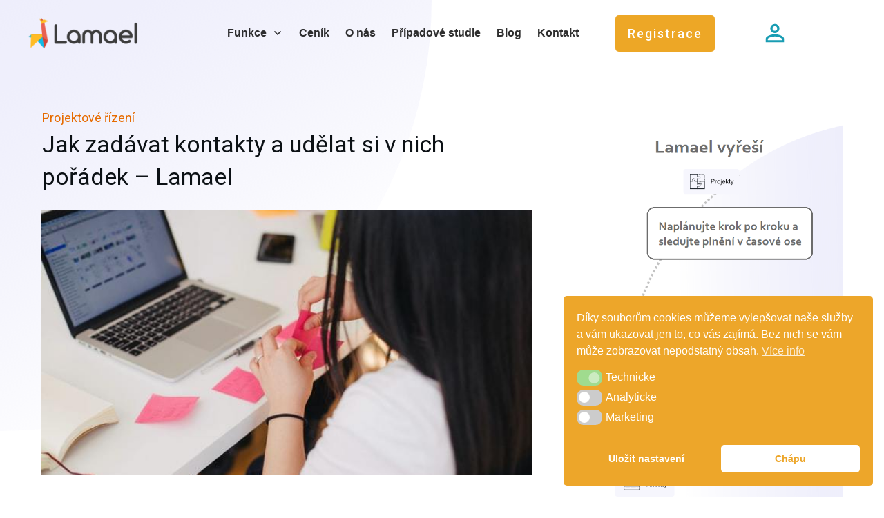

--- FILE ---
content_type: text/html; charset=UTF-8
request_url: https://www.lamael.cz/jak-zadavat-kontakty-a-udelat-si-v-nich-poradek-lamael/
body_size: 36846
content:
<!doctype html>
<html lang="en-US" >
<head>
<link rel="profile" href="https://gmpg.org/xfn/11">
<meta charset="UTF-8">
<meta name="viewport" content="width=device-width, initial-scale=1">
<meta name='robots' content='index, follow, max-image-preview:large, max-snippet:-1, max-video-preview:-1' />
<style>img:is([sizes="auto" i], [sizes^="auto," i]) { contain-intrinsic-size: 3000px 1500px }</style>
<!-- Google Tag Manager for WordPress by gtm4wp.com -->
<script data-cfasync="false" data-pagespeed-no-defer>
var gtm4wp_datalayer_name = "dataLayer";
var dataLayer = dataLayer || [];
</script>
<!-- End Google Tag Manager for WordPress by gtm4wp.com -->
<!-- This site is optimized with the Yoast SEO plugin v26.0 - https://yoast.com/wordpress/plugins/seo/ -->
<title>Jak zadávat kontakty a udělat si v nich pořádek - Lamael</title>
<link rel="canonical" href="https://lamael.cz/jak-zadavat-kontakty-a-udelat-si-v-nich-poradek-lamael/" />
<meta property="og:locale" content="en_US" />
<meta property="og:type" content="article" />
<meta property="og:title" content="Jak zadávat kontakty a udělat si v nich pořádek - Lamael" />
<meta property="og:description" content="Přestože prodej přes studené kontakty je dnes víceméně na ústupu, má proaktivní správa databáze stále své místo mezi prioritami, a to jak při budování firmy, tak i pro udržení její životaschopnosti. Tento článek se věnuje založení a práci se seznamem kontaktů. &nbsp; Čím víc kontaktů, tím lépe Pokud startujete své podnikání od nuly, žádnou databázi [&hellip;]" />
<meta property="og:url" content="https://lamael.cz/jak-zadavat-kontakty-a-udelat-si-v-nich-poradek-lamael/" />
<meta property="og:site_name" content="Lamael" />
<meta property="article:publisher" content="https://www.facebook.com/lamaelapp/" />
<meta property="article:published_time" content="2020-08-14T09:09:05+00:00" />
<meta property="article:modified_time" content="2023-06-23T15:37:41+00:00" />
<meta property="og:image" content="https://lamael.cz/wp-content/uploads/2020/08/jak-zadavat-kontakty-a-udelat-si-v-nich-poradek-2.jpg" />
<meta property="og:image:width" content="640" />
<meta property="og:image:height" content="427" />
<meta property="og:image:type" content="image/jpeg" />
<meta name="author" content="Aneta" />
<meta name="twitter:card" content="summary_large_image" />
<meta name="twitter:creator" content="@lamaelapp" />
<meta name="twitter:site" content="@lamaelapp" />
<meta name="twitter:label1" content="Written by" />
<meta name="twitter:data1" content="Aneta" />
<meta name="twitter:label2" content="Est. reading time" />
<meta name="twitter:data2" content="3 minutes" />
<script type="application/ld+json" class="yoast-schema-graph">{"@context":"https://schema.org","@graph":[{"@type":"Article","@id":"https://lamael.cz/jak-zadavat-kontakty-a-udelat-si-v-nich-poradek-lamael/#article","isPartOf":{"@id":"https://lamael.cz/jak-zadavat-kontakty-a-udelat-si-v-nich-poradek-lamael/"},"author":{"name":"Aneta","@id":"https://lamael.cz/#/schema/person/4841c1b3ef4947367e103bbdcc6f78fc"},"headline":"Jak zadávat kontakty a udělat si v nich pořádek &#8211; Lamael","datePublished":"2020-08-14T09:09:05+00:00","dateModified":"2023-06-23T15:37:41+00:00","mainEntityOfPage":{"@id":"https://lamael.cz/jak-zadavat-kontakty-a-udelat-si-v-nich-poradek-lamael/"},"wordCount":635,"commentCount":0,"publisher":{"@id":"https://lamael.cz/#organization"},"image":{"@id":"https://lamael.cz/jak-zadavat-kontakty-a-udelat-si-v-nich-poradek-lamael/#primaryimage"},"thumbnailUrl":"https://lamael.cz/wp-content/uploads/2020/08/jak-zadavat-kontakty-a-udelat-si-v-nich-poradek-2.jpg","keywords":["Návod","Organizace","Seberozvoj"],"articleSection":["Projektové řízení"],"inLanguage":"en-US","potentialAction":[{"@type":"CommentAction","name":"Comment","target":["https://lamael.cz/jak-zadavat-kontakty-a-udelat-si-v-nich-poradek-lamael/#respond"]}]},{"@type":"WebPage","@id":"https://lamael.cz/jak-zadavat-kontakty-a-udelat-si-v-nich-poradek-lamael/","url":"https://lamael.cz/jak-zadavat-kontakty-a-udelat-si-v-nich-poradek-lamael/","name":"Jak zadávat kontakty a udělat si v nich pořádek - Lamael","isPartOf":{"@id":"https://lamael.cz/#website"},"primaryImageOfPage":{"@id":"https://lamael.cz/jak-zadavat-kontakty-a-udelat-si-v-nich-poradek-lamael/#primaryimage"},"image":{"@id":"https://lamael.cz/jak-zadavat-kontakty-a-udelat-si-v-nich-poradek-lamael/#primaryimage"},"thumbnailUrl":"https://lamael.cz/wp-content/uploads/2020/08/jak-zadavat-kontakty-a-udelat-si-v-nich-poradek-2.jpg","datePublished":"2020-08-14T09:09:05+00:00","dateModified":"2023-06-23T15:37:41+00:00","breadcrumb":{"@id":"https://lamael.cz/jak-zadavat-kontakty-a-udelat-si-v-nich-poradek-lamael/#breadcrumb"},"inLanguage":"en-US","potentialAction":[{"@type":"ReadAction","target":["https://lamael.cz/jak-zadavat-kontakty-a-udelat-si-v-nich-poradek-lamael/"]}]},{"@type":"ImageObject","inLanguage":"en-US","@id":"https://lamael.cz/jak-zadavat-kontakty-a-udelat-si-v-nich-poradek-lamael/#primaryimage","url":"https://lamael.cz/wp-content/uploads/2020/08/jak-zadavat-kontakty-a-udelat-si-v-nich-poradek-2.jpg","contentUrl":"https://lamael.cz/wp-content/uploads/2020/08/jak-zadavat-kontakty-a-udelat-si-v-nich-poradek-2.jpg","width":640,"height":427,"caption":"jak zadavat kontakty a udelat si v nich poradek"},{"@type":"BreadcrumbList","@id":"https://lamael.cz/jak-zadavat-kontakty-a-udelat-si-v-nich-poradek-lamael/#breadcrumb","itemListElement":[{"@type":"ListItem","position":1,"name":"Domů","item":"https://lamael.cz/"},{"@type":"ListItem","position":2,"name":"Blog","item":"https://lamael.cz/blog/"},{"@type":"ListItem","position":3,"name":"Jak zadávat kontakty a udělat si v nich pořádek &#8211; Lamael"}]},{"@type":"WebSite","@id":"https://lamael.cz/#website","url":"https://lamael.cz/","name":"Lamael","description":"Vaše firma v kapse","publisher":{"@id":"https://lamael.cz/#organization"},"potentialAction":[{"@type":"SearchAction","target":{"@type":"EntryPoint","urlTemplate":"https://lamael.cz/?s={search_term_string}"},"query-input":{"@type":"PropertyValueSpecification","valueRequired":true,"valueName":"search_term_string"}}],"inLanguage":"en-US"},{"@type":"Organization","@id":"https://lamael.cz/#organization","name":"Lamael","url":"https://lamael.cz/","logo":{"@type":"ImageObject","inLanguage":"en-US","@id":"https://lamael.cz/#/schema/logo/image/","url":"https://www.lamael.cz/wp-content/uploads/2018/06/lamael-ikona-aplikace.png","contentUrl":"https://www.lamael.cz/wp-content/uploads/2018/06/lamael-ikona-aplikace.png","width":481,"height":481,"caption":"Lamael"},"image":{"@id":"https://lamael.cz/#/schema/logo/image/"},"sameAs":["https://www.facebook.com/lamaelapp/","https://x.com/lamaelapp","https://www.linkedin.com/company/lamael/","https://cz.pinterest.com/lamaelapp/","https://www.youtube.com/channel/UCz-5ixLozeTw3aKtMzCBztQ"]},{"@type":"Person","@id":"https://lamael.cz/#/schema/person/4841c1b3ef4947367e103bbdcc6f78fc","name":"Aneta","image":{"@type":"ImageObject","inLanguage":"en-US","@id":"https://lamael.cz/#/schema/person/image/","url":"https://lamael.cz/wp-content/uploads/2023/04/aneta-in-sun-2-150x150.jpg","contentUrl":"https://lamael.cz/wp-content/uploads/2023/04/aneta-in-sun-2-150x150.jpg","caption":"Aneta"},"description":"Aneta miluje moderní technologie a ráda je používá pro automatizaci práce a týmovou spolupráci. Vyznává ideu svobodné firmy a osobní nezávislosti. Ráda je v pohybu a vždy hledá cesty, jak může práci svou i svých kolegů zjednodušit.","url":"https://lamael.cz/author/pavla/"}]}</script>
<!-- / Yoast SEO plugin. -->
<link rel='dns-prefetch' href='//www.google.com' />
<link rel='dns-prefetch' href='//accounts.google.com' />
<link rel='dns-prefetch' href='//apis.google.com' />
<link rel="alternate" type="application/rss+xml" title="Lamael &raquo; Feed" href="https://lamael.cz/feed/" />
<link rel="alternate" type="application/rss+xml" title="Lamael &raquo; Comments Feed" href="https://lamael.cz/comments/feed/" />
<link rel="alternate" type="application/rss+xml" title="Lamael &raquo; Jak zadávat kontakty a udělat si v nich pořádek &#8211; Lamael Comments Feed" href="https://lamael.cz/jak-zadavat-kontakty-a-udelat-si-v-nich-poradek-lamael/feed/" />
<style id='wp-emoji-styles-inline-css' type='text/css'>
img.wp-smiley, img.emoji {
display: inline !important;
border: none !important;
box-shadow: none !important;
height: 1em !important;
width: 1em !important;
margin: 0 0.07em !important;
vertical-align: -0.1em !important;
background: none !important;
padding: 0 !important;
}
</style>
<style id='classic-theme-styles-inline-css' type='text/css'>
/*! This file is auto-generated */
.wp-block-button__link{color:#fff;background-color:#32373c;border-radius:9999px;box-shadow:none;text-decoration:none;padding:calc(.667em + 2px) calc(1.333em + 2px);font-size:1.125em}.wp-block-file__button{background:#32373c;color:#fff;text-decoration:none}
</style>
<!-- <link rel='stylesheet' id='activecampaign-form-block-css' href='https://lamael.cz/wp-content/plugins/activecampaign-subscription-forms/activecampaign-form-block/build/style-index.css?ver=1749579170' type='text/css' media='all' /> -->
<link rel="stylesheet" type="text/css" href="//lamael.cz/wp-content/cache/wpfc-minified/jqelfgi0/bjw08.css" media="all"/>
<style id='global-styles-inline-css' type='text/css'>
:root{--wp--preset--aspect-ratio--square: 1;--wp--preset--aspect-ratio--4-3: 4/3;--wp--preset--aspect-ratio--3-4: 3/4;--wp--preset--aspect-ratio--3-2: 3/2;--wp--preset--aspect-ratio--2-3: 2/3;--wp--preset--aspect-ratio--16-9: 16/9;--wp--preset--aspect-ratio--9-16: 9/16;--wp--preset--color--black: #000000;--wp--preset--color--cyan-bluish-gray: #abb8c3;--wp--preset--color--white: #ffffff;--wp--preset--color--pale-pink: #f78da7;--wp--preset--color--vivid-red: #cf2e2e;--wp--preset--color--luminous-vivid-orange: #ff6900;--wp--preset--color--luminous-vivid-amber: #fcb900;--wp--preset--color--light-green-cyan: #7bdcb5;--wp--preset--color--vivid-green-cyan: #00d084;--wp--preset--color--pale-cyan-blue: #8ed1fc;--wp--preset--color--vivid-cyan-blue: #0693e3;--wp--preset--color--vivid-purple: #9b51e0;--wp--preset--gradient--vivid-cyan-blue-to-vivid-purple: linear-gradient(135deg,rgba(6,147,227,1) 0%,rgb(155,81,224) 100%);--wp--preset--gradient--light-green-cyan-to-vivid-green-cyan: linear-gradient(135deg,rgb(122,220,180) 0%,rgb(0,208,130) 100%);--wp--preset--gradient--luminous-vivid-amber-to-luminous-vivid-orange: linear-gradient(135deg,rgba(252,185,0,1) 0%,rgba(255,105,0,1) 100%);--wp--preset--gradient--luminous-vivid-orange-to-vivid-red: linear-gradient(135deg,rgba(255,105,0,1) 0%,rgb(207,46,46) 100%);--wp--preset--gradient--very-light-gray-to-cyan-bluish-gray: linear-gradient(135deg,rgb(238,238,238) 0%,rgb(169,184,195) 100%);--wp--preset--gradient--cool-to-warm-spectrum: linear-gradient(135deg,rgb(74,234,220) 0%,rgb(151,120,209) 20%,rgb(207,42,186) 40%,rgb(238,44,130) 60%,rgb(251,105,98) 80%,rgb(254,248,76) 100%);--wp--preset--gradient--blush-light-purple: linear-gradient(135deg,rgb(255,206,236) 0%,rgb(152,150,240) 100%);--wp--preset--gradient--blush-bordeaux: linear-gradient(135deg,rgb(254,205,165) 0%,rgb(254,45,45) 50%,rgb(107,0,62) 100%);--wp--preset--gradient--luminous-dusk: linear-gradient(135deg,rgb(255,203,112) 0%,rgb(199,81,192) 50%,rgb(65,88,208) 100%);--wp--preset--gradient--pale-ocean: linear-gradient(135deg,rgb(255,245,203) 0%,rgb(182,227,212) 50%,rgb(51,167,181) 100%);--wp--preset--gradient--electric-grass: linear-gradient(135deg,rgb(202,248,128) 0%,rgb(113,206,126) 100%);--wp--preset--gradient--midnight: linear-gradient(135deg,rgb(2,3,129) 0%,rgb(40,116,252) 100%);--wp--preset--font-size--small: 13px;--wp--preset--font-size--medium: 20px;--wp--preset--font-size--large: 36px;--wp--preset--font-size--x-large: 42px;--wp--preset--spacing--20: 0.44rem;--wp--preset--spacing--30: 0.67rem;--wp--preset--spacing--40: 1rem;--wp--preset--spacing--50: 1.5rem;--wp--preset--spacing--60: 2.25rem;--wp--preset--spacing--70: 3.38rem;--wp--preset--spacing--80: 5.06rem;--wp--preset--shadow--natural: 6px 6px 9px rgba(0, 0, 0, 0.2);--wp--preset--shadow--deep: 12px 12px 50px rgba(0, 0, 0, 0.4);--wp--preset--shadow--sharp: 6px 6px 0px rgba(0, 0, 0, 0.2);--wp--preset--shadow--outlined: 6px 6px 0px -3px rgba(255, 255, 255, 1), 6px 6px rgba(0, 0, 0, 1);--wp--preset--shadow--crisp: 6px 6px 0px rgba(0, 0, 0, 1);}:where(.is-layout-flex){gap: 0.5em;}:where(.is-layout-grid){gap: 0.5em;}body .is-layout-flex{display: flex;}.is-layout-flex{flex-wrap: wrap;align-items: center;}.is-layout-flex > :is(*, div){margin: 0;}body .is-layout-grid{display: grid;}.is-layout-grid > :is(*, div){margin: 0;}:where(.wp-block-columns.is-layout-flex){gap: 2em;}:where(.wp-block-columns.is-layout-grid){gap: 2em;}:where(.wp-block-post-template.is-layout-flex){gap: 1.25em;}:where(.wp-block-post-template.is-layout-grid){gap: 1.25em;}.has-black-color{color: var(--wp--preset--color--black) !important;}.has-cyan-bluish-gray-color{color: var(--wp--preset--color--cyan-bluish-gray) !important;}.has-white-color{color: var(--wp--preset--color--white) !important;}.has-pale-pink-color{color: var(--wp--preset--color--pale-pink) !important;}.has-vivid-red-color{color: var(--wp--preset--color--vivid-red) !important;}.has-luminous-vivid-orange-color{color: var(--wp--preset--color--luminous-vivid-orange) !important;}.has-luminous-vivid-amber-color{color: var(--wp--preset--color--luminous-vivid-amber) !important;}.has-light-green-cyan-color{color: var(--wp--preset--color--light-green-cyan) !important;}.has-vivid-green-cyan-color{color: var(--wp--preset--color--vivid-green-cyan) !important;}.has-pale-cyan-blue-color{color: var(--wp--preset--color--pale-cyan-blue) !important;}.has-vivid-cyan-blue-color{color: var(--wp--preset--color--vivid-cyan-blue) !important;}.has-vivid-purple-color{color: var(--wp--preset--color--vivid-purple) !important;}.has-black-background-color{background-color: var(--wp--preset--color--black) !important;}.has-cyan-bluish-gray-background-color{background-color: var(--wp--preset--color--cyan-bluish-gray) !important;}.has-white-background-color{background-color: var(--wp--preset--color--white) !important;}.has-pale-pink-background-color{background-color: var(--wp--preset--color--pale-pink) !important;}.has-vivid-red-background-color{background-color: var(--wp--preset--color--vivid-red) !important;}.has-luminous-vivid-orange-background-color{background-color: var(--wp--preset--color--luminous-vivid-orange) !important;}.has-luminous-vivid-amber-background-color{background-color: var(--wp--preset--color--luminous-vivid-amber) !important;}.has-light-green-cyan-background-color{background-color: var(--wp--preset--color--light-green-cyan) !important;}.has-vivid-green-cyan-background-color{background-color: var(--wp--preset--color--vivid-green-cyan) !important;}.has-pale-cyan-blue-background-color{background-color: var(--wp--preset--color--pale-cyan-blue) !important;}.has-vivid-cyan-blue-background-color{background-color: var(--wp--preset--color--vivid-cyan-blue) !important;}.has-vivid-purple-background-color{background-color: var(--wp--preset--color--vivid-purple) !important;}.has-black-border-color{border-color: var(--wp--preset--color--black) !important;}.has-cyan-bluish-gray-border-color{border-color: var(--wp--preset--color--cyan-bluish-gray) !important;}.has-white-border-color{border-color: var(--wp--preset--color--white) !important;}.has-pale-pink-border-color{border-color: var(--wp--preset--color--pale-pink) !important;}.has-vivid-red-border-color{border-color: var(--wp--preset--color--vivid-red) !important;}.has-luminous-vivid-orange-border-color{border-color: var(--wp--preset--color--luminous-vivid-orange) !important;}.has-luminous-vivid-amber-border-color{border-color: var(--wp--preset--color--luminous-vivid-amber) !important;}.has-light-green-cyan-border-color{border-color: var(--wp--preset--color--light-green-cyan) !important;}.has-vivid-green-cyan-border-color{border-color: var(--wp--preset--color--vivid-green-cyan) !important;}.has-pale-cyan-blue-border-color{border-color: var(--wp--preset--color--pale-cyan-blue) !important;}.has-vivid-cyan-blue-border-color{border-color: var(--wp--preset--color--vivid-cyan-blue) !important;}.has-vivid-purple-border-color{border-color: var(--wp--preset--color--vivid-purple) !important;}.has-vivid-cyan-blue-to-vivid-purple-gradient-background{background: var(--wp--preset--gradient--vivid-cyan-blue-to-vivid-purple) !important;}.has-light-green-cyan-to-vivid-green-cyan-gradient-background{background: var(--wp--preset--gradient--light-green-cyan-to-vivid-green-cyan) !important;}.has-luminous-vivid-amber-to-luminous-vivid-orange-gradient-background{background: var(--wp--preset--gradient--luminous-vivid-amber-to-luminous-vivid-orange) !important;}.has-luminous-vivid-orange-to-vivid-red-gradient-background{background: var(--wp--preset--gradient--luminous-vivid-orange-to-vivid-red) !important;}.has-very-light-gray-to-cyan-bluish-gray-gradient-background{background: var(--wp--preset--gradient--very-light-gray-to-cyan-bluish-gray) !important;}.has-cool-to-warm-spectrum-gradient-background{background: var(--wp--preset--gradient--cool-to-warm-spectrum) !important;}.has-blush-light-purple-gradient-background{background: var(--wp--preset--gradient--blush-light-purple) !important;}.has-blush-bordeaux-gradient-background{background: var(--wp--preset--gradient--blush-bordeaux) !important;}.has-luminous-dusk-gradient-background{background: var(--wp--preset--gradient--luminous-dusk) !important;}.has-pale-ocean-gradient-background{background: var(--wp--preset--gradient--pale-ocean) !important;}.has-electric-grass-gradient-background{background: var(--wp--preset--gradient--electric-grass) !important;}.has-midnight-gradient-background{background: var(--wp--preset--gradient--midnight) !important;}.has-small-font-size{font-size: var(--wp--preset--font-size--small) !important;}.has-medium-font-size{font-size: var(--wp--preset--font-size--medium) !important;}.has-large-font-size{font-size: var(--wp--preset--font-size--large) !important;}.has-x-large-font-size{font-size: var(--wp--preset--font-size--x-large) !important;}
:where(.wp-block-post-template.is-layout-flex){gap: 1.25em;}:where(.wp-block-post-template.is-layout-grid){gap: 1.25em;}
:where(.wp-block-columns.is-layout-flex){gap: 2em;}:where(.wp-block-columns.is-layout-grid){gap: 2em;}
:root :where(.wp-block-pullquote){font-size: 1.5em;line-height: 1.6;}
</style>
<!-- <link rel='stylesheet' id='tve_leads_forms-css' href='//lamael.cz/wp-content/plugins/thrive-leads/editor-layouts/css/frontend.css?ver=10.7.5' type='text/css' media='all' /> -->
<!-- <link rel='stylesheet' id='tve_style_family_tve_flt-css' href='https://lamael.cz/wp-content/plugins/thrive-visual-editor/editor/css/thrive_flat.css?ver=10.7.5' type='text/css' media='all' /> -->
<!-- <link rel='stylesheet' id='thrive-theme-styles-css' href='https://lamael.cz/wp-content/themes/thrive-theme/inc/assets/dist/theme.css?ver=10.7.5' type='text/css' media='all' /> -->
<!-- <link rel='stylesheet' id='nsc_bar_nice-cookie-consent-css' href='https://lamael.cz/wp-content/plugins/beautiful-and-responsive-cookie-consent/public/cookieNSCconsent.min.css?ver=4.9.1' type='text/css' media='all' /> -->
<!-- <link rel='stylesheet' id='megamenu-css' href='https://lamael.cz/wp-content/uploads/maxmegamenu/style.css?ver=779685' type='text/css' media='all' /> -->
<!-- <link rel='stylesheet' id='dashicons-css' href='https://lamael.cz/wp-includes/css/dashicons.min.css?ver=b6c910baceab7e11709182492d3cb4f6' type='text/css' media='all' /> -->
<!-- <link rel='stylesheet' id='thrive-theme-css' href='https://lamael.cz/wp-content/themes/thrive-theme/style.css?ver=10.7.5' type='text/css' media='all' /> -->
<!-- <link rel='stylesheet' id='thrive-template-css' href='//lamael.cz/wp-content/uploads/thrive/theme-template-1743750110.css?ver=10.7.5' type='text/css' media='all' /> -->
<link rel="stylesheet" type="text/css" href="//lamael.cz/wp-content/cache/wpfc-minified/m0a2pl7b/bk0nk.css" media="all"/>
<script id='nsc_bar_get_dataLayer_banner_init_script' nowprocket data-pagespeed-no-defer data-cfasync data-no-optimize='1' data-no-defer='1' type='text/javascript'>!function(e,o,n,s){const c={"cookieconsent_status":{"value":"","defaultValue":"nochoice"},"cookieconsent_status_tech":{"value":"","defaultValue":"allow"},"cookieconsent_status_analytic":{"value":"","defaultValue":"deny"},"cookieconsent_status_marketing":{"value":"","defaultValue":"deny"}},i="dataLayer",t=Object.keys(c),a={event:"beautiful_cookie_consent_initialized"};for(let e=0;e<t.length;e++)a[t[e]]=d(t[e],"detailedRev")||c[t[e]].defaultValue,"dismiss"===a[t[e]]&&(a[t[e]]="allow");function d(e,o){if("newBanner"!==o)return l(e);let n=l("cookieconsent_status");return n?(n=decodeURIComponent(n),n?(n=JSON.parse(n),n?!0===n.categories.includes(e)?"allow":"deny":(console.warn("cookie not found 3"),!1)):(console.warn("cookie not found 2"),!1)):(console.warn("cookie not found 1"),!1)}function l(e){return document.cookie.match("(^|;)\\s*"+e+"\\s*=\\s*([^;]+)")?.pop()||""}window[i]=window[i]||[],window[i].push(a)}();</script><!--n2css--><!--n2js--><script src='//lamael.cz/wp-content/cache/wpfc-minified/8uwauj88/bjw08.js' type="text/javascript"></script>
<!-- <script type="text/javascript" src="https://lamael.cz/wp-includes/js/jquery/jquery.min.js?ver=3.7.1" id="jquery-core-js"></script> -->
<!-- <script type="text/javascript" src="https://lamael.cz/wp-includes/js/jquery/jquery-migrate.min.js?ver=3.4.1" id="jquery-migrate-js"></script> -->
<!-- <script type="text/javascript" src="https://lamael.cz/wp-includes/js/jquery/ui/core.min.js?ver=1.13.3" id="jquery-ui-core-js"></script> -->
<!-- <script type="text/javascript" src="https://lamael.cz/wp-includes/js/jquery/ui/menu.min.js?ver=1.13.3" id="jquery-ui-menu-js"></script> -->
<!-- <script type="text/javascript" src="https://lamael.cz/wp-includes/js/dist/dom-ready.min.js?ver=f77871ff7694fffea381" id="wp-dom-ready-js"></script> -->
<!-- <script type="text/javascript" src="https://lamael.cz/wp-includes/js/dist/hooks.min.js?ver=4d63a3d491d11ffd8ac6" id="wp-hooks-js"></script> -->
<!-- <script type="text/javascript" src="https://lamael.cz/wp-includes/js/dist/i18n.min.js?ver=5e580eb46a90c2b997e6" id="wp-i18n-js"></script> -->
<script type="text/javascript" id="wp-i18n-js-after">
/* <![CDATA[ */
wp.i18n.setLocaleData( { 'text direction\u0004ltr': [ 'ltr' ] } );
/* ]]> */
</script>
<script src='//lamael.cz/wp-content/cache/wpfc-minified/d2p1yd5i/bjw08.js' type="text/javascript"></script>
<!-- <script type="text/javascript" src="https://lamael.cz/wp-includes/js/dist/a11y.min.js?ver=3156534cc54473497e14" id="wp-a11y-js"></script> -->
<!-- <script type="text/javascript" src="https://lamael.cz/wp-includes/js/jquery/ui/autocomplete.min.js?ver=1.13.3" id="jquery-ui-autocomplete-js"></script> -->
<!-- <script type="text/javascript" src="https://lamael.cz/wp-includes/js/imagesloaded.min.js?ver=5.0.0" id="imagesloaded-js"></script> -->
<!-- <script type="text/javascript" src="https://lamael.cz/wp-includes/js/masonry.min.js?ver=4.2.2" id="masonry-js"></script> -->
<!-- <script type="text/javascript" src="https://lamael.cz/wp-includes/js/jquery/jquery.masonry.min.js?ver=3.1.2b" id="jquery-masonry-js"></script> -->
<script type="text/javascript" id="tve_frontend-js-extra">
/* <![CDATA[ */
var tve_frontend_options = {"is_editor_page":"","page_events":[],"is_single":"1","ajaxurl":"https:\/\/lamael.cz\/wp-admin\/admin-ajax.php","social_fb_app_id":"","dash_url":"https:\/\/lamael.cz\/wp-content\/themes\/thrive-theme\/thrive-dashboard","translations":{"Copy":"Copy"},"post_id":"2318","user_profile_nonce":"34a6e1c49e","ip":"136.243.212.110","current_user":[],"post_title":"Jak zad\u00e1vat kontakty a ud\u011blat si v nich po\u0159\u00e1dek \u2013 Lamael","post_type":"post","post_url":"https:\/\/lamael.cz\/jak-zadavat-kontakty-a-udelat-si-v-nich-poradek-lamael\/","is_lp":"","post_request_data":[],"conditional_display":{"is_tooltip_dismissed":false}};
var tve_frontend_options = {"ajaxurl":"https:\/\/lamael.cz\/wp-admin\/admin-ajax.php","is_editor_page":"","page_events":"","is_single":"1","social_fb_app_id":"","dash_url":"https:\/\/lamael.cz\/wp-content\/themes\/thrive-theme\/thrive-dashboard","queried_object":{"ID":2318,"post_author":"7"},"query_vars":{"page":"","name":"jak-zadavat-kontakty-a-udelat-si-v-nich-poradek-lamael"},"$_POST":[],"translations":{"Copy":"Copy","empty_username":"ERROR: The username field is empty.","empty_password":"ERROR: The password field is empty.","empty_login":"ERROR: Enter a username or email address.","min_chars":"At least %s characters are needed","no_headings":"No headings found","registration_err":{"required_field":"<strong>Error<\/strong>: This field is required","required_email":"<strong>Error<\/strong>: Please type your email address","invalid_email":"<strong>Error<\/strong>: The email address isn&#8217;t correct","passwordmismatch":"<strong>Error<\/strong>: Password mismatch"}},"routes":{"posts":"https:\/\/lamael.cz\/wp-json\/tcb\/v1\/posts","video_reporting":"https:\/\/lamael.cz\/wp-json\/tcb\/v1\/video-reporting"},"nonce":"fc711c359f","allow_video_src":"","google_client_id":null,"google_api_key":null,"facebook_app_id":null,"lead_generation_custom_tag_apis":["activecampaign","aweber","convertkit","drip","klicktipp","mailchimp","sendlane","zapier"],"post_request_data":[],"user_profile_nonce":"34a6e1c49e","ip":"136.243.212.110","current_user":[],"post_id":"2318","post_title":"Jak zad\u00e1vat kontakty a ud\u011blat si v nich po\u0159\u00e1dek \u2013 Lamael","post_type":"post","post_url":"https:\/\/lamael.cz\/jak-zadavat-kontakty-a-udelat-si-v-nich-poradek-lamael\/","is_lp":"","conditional_display":{"is_tooltip_dismissed":false}};
/* ]]> */
</script>
<script src='//lamael.cz/wp-content/cache/wpfc-minified/f3kvezjz/bk00o.js' type="text/javascript"></script>
<!-- <script type="text/javascript" src="https://lamael.cz/wp-content/plugins/thrive-visual-editor/editor/js/dist/modules/general.min.js?ver=10.7.5" id="tve_frontend-js"></script> -->
<script type="text/javascript" src="https://www.google.com/recaptcha/api.js?render=6LeTJgUmAAAAAD-yD5upEbbryFgm88JRqfyBZadk&amp;ver=10.7.5" id="tve-dash-recaptcha-js"></script>
<script src='//lamael.cz/wp-content/cache/wpfc-minified/10kpm0pg/bk00o.js' type="text/javascript"></script>
<!-- <script type="text/javascript" src="https://lamael.cz/wp-includes/js/plupload/moxie.min.js?ver=1.3.5.1" id="moxiejs-js"></script> -->
<script type="text/javascript" id="theme-frontend-js-extra">
/* <![CDATA[ */
var thrive_front_localize = {"comments_form":{"error_defaults":{"email":"Email address invalid","url":"Website address invalid","required":"Required field missing"}},"routes":{"posts":"https:\/\/lamael.cz\/wp-json\/tcb\/v1\/posts","frontend":"https:\/\/lamael.cz\/wp-json\/ttb\/v1\/frontend"},"tar_post_url":"?tve=true&action=architect&from_theme=1","is_editor":"","ID":"3503","template_url":"?tve=true&action=architect&from_tar=2318","pagination_url":{"template":"https:\/\/lamael.cz\/jak-zadavat-kontakty-a-udelat-si-v-nich-poradek-lamael\/page\/[thrive_page_number]\/","base":"https:\/\/lamael.cz\/jak-zadavat-kontakty-a-udelat-si-v-nich-poradek-lamael\/"},"sidebar_visibility":[],"is_singular":"1","is_user_logged_in":""};
/* ]]> */
</script>
<script src='//lamael.cz/wp-content/cache/wpfc-minified/8k5o39zk/bjw08.js' type="text/javascript"></script>
<!-- <script type="text/javascript" src="https://lamael.cz/wp-content/themes/thrive-theme/inc/assets/dist/frontend.min.js?ver=10.7.5" id="theme-frontend-js"></script> -->
<link rel="https://api.w.org/" href="https://lamael.cz/wp-json/" /><link rel="alternate" title="JSON" type="application/json" href="https://lamael.cz/wp-json/wp/v2/posts/2318" /><link rel="EditURI" type="application/rsd+xml" title="RSD" href="https://lamael.cz/xmlrpc.php?rsd" />
<link rel='shortlink' href='https://lamael.cz/?p=2318' />
<link rel="alternate" title="oEmbed (JSON)" type="application/json+oembed" href="https://lamael.cz/wp-json/oembed/1.0/embed?url=https%3A%2F%2Flamael.cz%2Fjak-zadavat-kontakty-a-udelat-si-v-nich-poradek-lamael%2F" />
<link rel="alternate" title="oEmbed (XML)" type="text/xml+oembed" href="https://lamael.cz/wp-json/oembed/1.0/embed?url=https%3A%2F%2Flamael.cz%2Fjak-zadavat-kontakty-a-udelat-si-v-nich-poradek-lamael%2F&#038;format=xml" />
<!-- start Simple Custom CSS and JS -->
<script type="text/javascript">
let intervalId = setInterval(() => {
let element = document.getElementById('m-188e55697f7');
if (element) {
element.classList.add('display-none'); 
clearInterval(intervalId);
}
}, 1); </script>
<!-- end Simple Custom CSS and JS -->
<style type="text/css" id="tve_global_variables">:root{--tcb-background-author-image:url(https://lamael.cz/wp-content/uploads/2023/04/aneta-in-sun-2-300x300.jpg);--tcb-background-user-image:url();--tcb-background-featured-image-thumbnail:url(https://lamael.cz/wp-content/uploads/2020/08/jak-zadavat-kontakty-a-udelat-si-v-nich-poradek-2.jpg);--tcb-skin-color-0:hsla(var(--tcb-theme-main-master-h,28), var(--tcb-theme-main-master-s,100%), var(--tcb-theme-main-master-l,45%), var(--tcb-theme-main-master-a,1));--tcb-skin-color-0-h:var(--tcb-theme-main-master-h,28);--tcb-skin-color-0-s:var(--tcb-theme-main-master-s,100%);--tcb-skin-color-0-l:var(--tcb-theme-main-master-l,45%);--tcb-skin-color-0-a:var(--tcb-theme-main-master-a,1);--tcb-skin-color-1:hsla(calc(var(--tcb-theme-main-master-h,28) - 0 ), calc(var(--tcb-theme-main-master-s,100%) - 20% ), calc(var(--tcb-theme-main-master-l,45%) + 9% ), 0.5);--tcb-skin-color-1-h:calc(var(--tcb-theme-main-master-h,28) - 0 );--tcb-skin-color-1-s:calc(var(--tcb-theme-main-master-s,100%) - 20% );--tcb-skin-color-1-l:calc(var(--tcb-theme-main-master-l,45%) + 9% );--tcb-skin-color-1-a:0.5;--tcb-skin-color-3:hsla(calc(var(--tcb-theme-main-master-h,28) - 16 ), calc(var(--tcb-theme-main-master-s,100%) - 0% ), calc(var(--tcb-theme-main-master-l,45%) - 30% ), 1);--tcb-skin-color-3-h:calc(var(--tcb-theme-main-master-h,28) - 16 );--tcb-skin-color-3-s:calc(var(--tcb-theme-main-master-s,100%) - 0% );--tcb-skin-color-3-l:calc(var(--tcb-theme-main-master-l,45%) - 30% );--tcb-skin-color-3-a:1;--tcb-skin-color-8:hsla(calc(var(--tcb-theme-main-master-h,28) - 0 ), calc(var(--tcb-theme-main-master-s,100%) - 20% ), calc(var(--tcb-theme-main-master-l,45%) + 9% ), 0.18);--tcb-skin-color-8-h:calc(var(--tcb-theme-main-master-h,28) - 0 );--tcb-skin-color-8-s:calc(var(--tcb-theme-main-master-s,100%) - 20% );--tcb-skin-color-8-l:calc(var(--tcb-theme-main-master-l,45%) + 9% );--tcb-skin-color-8-a:0.18;--tcb-skin-color-9:hsla(calc(var(--tcb-theme-main-master-h,28) - 1 ), calc(var(--tcb-theme-main-master-s,100%) - 43% ), calc(var(--tcb-theme-main-master-l,45%) + 51% ), 1);--tcb-skin-color-9-h:calc(var(--tcb-theme-main-master-h,28) - 1 );--tcb-skin-color-9-s:calc(var(--tcb-theme-main-master-s,100%) - 43% );--tcb-skin-color-9-l:calc(var(--tcb-theme-main-master-l,45%) + 51% );--tcb-skin-color-9-a:1;--tcb-skin-color-10:hsla(calc(var(--tcb-theme-main-master-h,28) - 14 ), calc(var(--tcb-theme-main-master-s,100%) - 0% ), calc(var(--tcb-theme-main-master-l,45%) + 36% ), 1);--tcb-skin-color-10-h:calc(var(--tcb-theme-main-master-h,28) - 14 );--tcb-skin-color-10-s:calc(var(--tcb-theme-main-master-s,100%) - 0% );--tcb-skin-color-10-l:calc(var(--tcb-theme-main-master-l,45%) + 36% );--tcb-skin-color-10-a:1;--tcb-skin-color-13:hsla(calc(var(--tcb-theme-main-master-h,28) - 1 ), calc(var(--tcb-theme-main-master-s,100%) - 20% ), calc(var(--tcb-theme-main-master-l,45%) - 9% ), 0.5);--tcb-skin-color-13-h:calc(var(--tcb-theme-main-master-h,28) - 1 );--tcb-skin-color-13-s:calc(var(--tcb-theme-main-master-s,100%) - 20% );--tcb-skin-color-13-l:calc(var(--tcb-theme-main-master-l,45%) - 9% );--tcb-skin-color-13-a:0.5;--tcb-skin-color-16:hsla(calc(var(--tcb-theme-main-master-h,28) + 1 ), calc(var(--tcb-theme-main-master-s,100%) - 97% ), calc(var(--tcb-theme-main-master-l,45%) - 9% ), 1);--tcb-skin-color-16-h:calc(var(--tcb-theme-main-master-h,28) + 1 );--tcb-skin-color-16-s:calc(var(--tcb-theme-main-master-s,100%) - 97% );--tcb-skin-color-16-l:calc(var(--tcb-theme-main-master-l,45%) - 9% );--tcb-skin-color-16-a:1;--tcb-skin-color-18:hsla(calc(var(--tcb-theme-main-master-h,28) - 0 ), calc(var(--tcb-theme-main-master-s,100%) - 20% ), calc(var(--tcb-theme-main-master-l,45%) + 9% ), 0.8);--tcb-skin-color-18-h:calc(var(--tcb-theme-main-master-h,28) - 0 );--tcb-skin-color-18-s:calc(var(--tcb-theme-main-master-s,100%) - 20% );--tcb-skin-color-18-l:calc(var(--tcb-theme-main-master-l,45%) + 9% );--tcb-skin-color-18-a:0.8;--tcb-skin-color-19:hsla(calc(var(--tcb-theme-main-master-h,28) - 1 ), calc(var(--tcb-theme-main-master-s,100%) - 43% ), calc(var(--tcb-theme-main-master-l,45%) + 51% ), 0.85);--tcb-skin-color-19-h:calc(var(--tcb-theme-main-master-h,28) - 1 );--tcb-skin-color-19-s:calc(var(--tcb-theme-main-master-s,100%) - 43% );--tcb-skin-color-19-l:calc(var(--tcb-theme-main-master-l,45%) + 51% );--tcb-skin-color-19-a:0.85;--tcb-skin-color-20:hsla(calc(var(--tcb-theme-main-master-h,28) - 1 ), calc(var(--tcb-theme-main-master-s,100%) - 43% ), calc(var(--tcb-theme-main-master-l,45%) + 51% ), 0.85);--tcb-skin-color-20-h:calc(var(--tcb-theme-main-master-h,28) - 1 );--tcb-skin-color-20-s:calc(var(--tcb-theme-main-master-s,100%) - 43% );--tcb-skin-color-20-l:calc(var(--tcb-theme-main-master-l,45%) + 51% );--tcb-skin-color-20-a:0.85;--tcb-skin-color-21:hsla(calc(var(--tcb-theme-main-master-h,28) - 28 ), calc(var(--tcb-theme-main-master-s,100%) - 100% ), calc(var(--tcb-theme-main-master-l,45%) + 55% ), 1);--tcb-skin-color-21-h:calc(var(--tcb-theme-main-master-h,28) - 28 );--tcb-skin-color-21-s:calc(var(--tcb-theme-main-master-s,100%) - 100% );--tcb-skin-color-21-l:calc(var(--tcb-theme-main-master-l,45%) + 55% );--tcb-skin-color-21-a:1;--tcb-skin-color-2:rgb(248, 248, 248);--tcb-skin-color-2-h:0;--tcb-skin-color-2-s:0%;--tcb-skin-color-2-l:97%;--tcb-skin-color-2-a:1;--tcb-skin-color-4:rgb(12, 17, 21);--tcb-skin-color-4-h:206;--tcb-skin-color-4-s:27%;--tcb-skin-color-4-l:6%;--tcb-skin-color-4-a:1;--tcb-skin-color-5:rgb(101, 101, 101);--tcb-skin-color-5-h:0;--tcb-skin-color-5-s:0%;--tcb-skin-color-5-l:39%;--tcb-skin-color-5-a:1;--tcb-skin-color-14:rgb(106, 107, 108);--tcb-skin-color-14-h:210;--tcb-skin-color-14-s:0%;--tcb-skin-color-14-l:41%;--tcb-skin-color-14-a:1;--tcb-skin-color-22:rgb(255, 255, 255);--tcb-skin-color-22-h:0;--tcb-skin-color-22-s:0%;--tcb-skin-color-22-l:100%;--tcb-skin-color-22-a:1;--tcb-main-master-h:28;--tcb-main-master-s:100%;--tcb-main-master-l:45%;--tcb-main-master-a:1;--tcb-theme-main-master-h:28;--tcb-theme-main-master-s:100%;--tcb-theme-main-master-l:45%;--tcb-theme-main-master-a:1;}</style>
<!-- Google Tag Manager for WordPress by gtm4wp.com -->
<!-- GTM Container placement set to automatic -->
<script data-cfasync="false" data-pagespeed-no-defer>
var dataLayer_content = {"pageTitle":"Jak zadávat kontakty a udělat si v nich pořádek - Lamael","pagePostType":"post","pagePostType2":"single-post","pageCategory":["projektove-rizeni"],"pageAttributes":["navod","organizace","seberozvoj"],"pagePostAuthor":"Aneta","pagePostDate":"14.8.2020","pagePostDateYear":2020,"pagePostDateMonth":8,"pagePostDateDay":14,"pagePostDateDayName":"Friday","pagePostDateHour":10,"pagePostDateMinute":9,"pagePostDateIso":"2020-08-14T10:09:05+01:00","pagePostDateUnix":1597399745};
dataLayer.push( dataLayer_content );
</script>
<script data-cfasync="false" data-pagespeed-no-defer>
(function(w,d,s,l,i){w[l]=w[l]||[];w[l].push({'gtm.start':
new Date().getTime(),event:'gtm.js'});var f=d.getElementsByTagName(s)[0],
j=d.createElement(s),dl=l!='dataLayer'?'&l='+l:'';j.async=true;j.src=
'//www.googletagmanager.com/gtm.js?id='+i+dl;f.parentNode.insertBefore(j,f);
})(window,document,'script','dataLayer','GTM-WQSLSFT');
</script>
<!-- End Google Tag Manager for WordPress by gtm4wp.com --><script src="//heatmap.quitec.cz/js/iframeResizer.contentWindow.min.js"></script>
<script type="text/javascript">if (typeof hmtracker == 'undefined') { window.hmtParentUrl = "//heatmap.quitec.cz/"; var hmt_script = document.createElement('script'),hmt_purl = encodeURIComponent(location.href).replace('.', '~');hmt_script.type = "text/javascript";hmt_script.src = "//heatmap.quitec.cz/?projectname=www.lamael.cz&uid=452d98b9cb8f22b1c314e89b22e1fb4ebb9cffba&purl="+hmt_purl;document.getElementsByTagName('head')[0].appendChild(hmt_script);} var hmtParallaxScript = document.createElement('script'); hmtParallaxScript.src = "//heatmap.quitec.cz/js/parallax-script.js"; document.head.appendChild(hmtParallaxScript); </script><style type="text/css" media="screen">
.cc-allswitches.cc-floating {
margin-top: 0.5em;
margin-bottom: 0.5em;
}
.cc-window.cc-floating {
max-width: 28em;
}
</style><style id="thrive-dynamic-css" type="text/css">@media (min-width: 300px){.tve-theme-3503 .content-section [data-css="tve-u-16f7b21c715"]{background-image: url("https://lamael.cz/wp-content/uploads/2020/08/jak-zadavat-kontakty-a-udelat-si-v-nich-poradek-2.jpg") !important;}}</style><style type="text/css" id="thrive-default-styles">@media (min-width: 300px) { .tcb-style-wrap h1{ color:var(--tcb-skin-color-4);--tcb-applied-color:var$(--tcb-skin-color-4);font-family:Roboto;--g-regular-weight:400;font-weight:var(--g-regular-weight, normal);font-size:40px;background-color:rgba(0, 0, 0, 0);font-style:normal;margin:0px;padding-top:0px;padding-bottom:24px;text-decoration:rgba(10, 10, 10, 0.85);text-transform:none;border-left:0px none rgba(10, 10, 10, 0.85);line-height:1.3em;--tcb-typography-font-family:Roboto;--g-bold-weight:500; }.tcb-style-wrap h2{ font-family:Roboto;--g-regular-weight:400;font-weight:var(--g-regular-weight, normal);color:var(--tcb-skin-color-4);--tcb-applied-color:var$(--tcb-skin-color-4);padding-top:0px;margin-top:0px;padding-bottom:24px;margin-bottom:0px;font-size:34px;line-height:1.4em;--tcb-typography-font-family:Roboto;--g-bold-weight:500; }.tcb-style-wrap h3{ font-family:Roboto;--g-regular-weight:400;font-weight:var(--g-regular-weight, normal);color:var(--tcb-skin-color-4);--tcb-applied-color:var$(--tcb-skin-color-4);padding-top:0px;margin-top:0px;padding-bottom:24px;margin-bottom:0px;font-size:24px;line-height:1.4em;--tcb-typography-font-family:Roboto;--g-bold-weight:500; }.tcb-style-wrap h4{ font-family:Roboto;--g-regular-weight:400;font-weight:var(--g-regular-weight, normal);color:var(--tcb-skin-color-4);--tcb-applied-color:var$(--tcb-skin-color-4);padding-top:0px;margin-top:0px;padding-bottom:24px;margin-bottom:0px;font-size:20px;line-height:1.4em;--tcb-typography-font-family:Roboto;--g-bold-weight:500; }.tcb-style-wrap h5{ font-family:Roboto;--g-regular-weight:400;font-weight:var(--g-regular-weight, normal);color:var(--tcb-skin-color-4);--tcb-applied-color:var$(--tcb-skin-color-4);padding-top:0px;margin-top:0px;padding-bottom:24px;margin-bottom:0px;line-height:1.4em;--tcb-typography-font-family:Roboto;--g-bold-weight:500; }.tcb-style-wrap h6{ font-family:Roboto;--g-regular-weight:400;font-weight:var(--g-regular-weight, normal);color:var(--tcb-skin-color-4);--tcb-applied-color:var$(--tcb-skin-color-4);padding-top:0px;margin-top:0px;padding-bottom:24px;margin-bottom:0px;line-height:1.6em;--tcb-typography-font-family:Roboto;--g-bold-weight:500; }.tcb-style-wrap p{ color:var(--tcb-skin-color-5);--tcb-applied-color:var$(--tcb-skin-color-5);font-family:Roboto;--g-regular-weight:400;font-weight:var(--g-regular-weight, normal);font-size:18px;padding-top:0px;margin-top:0px;padding-bottom:24px;margin-bottom:0px;--tcb-typography-font-family:Roboto;--g-bold-weight:500; }:not(.inc) .thrv_text_element a:not(.tcb-button-link), :not(.inc) .tcb-styled-list a, :not(.inc) .tcb-numbered-list a, .tve-input-option-text a, .tcb-post-content p a, .tcb-post-content li a, .tcb-post-content blockquote a, .tcb-post-content pre a{ --tcb-applied-color:var$(--tcb-skin-color-5);font-family:Roboto;--g-regular-weight:400;font-weight:var(--g-regular-weight, normal);font-size:inherit;text-decoration-line:none;--eff:none;text-decoration-color:var(--eff-color, currentColor);color:var(--tcb-skin-color-0);--tcb-typography-font-family:Roboto;--g-bold-weight:500; }:not(.inc) .thrv_text_element a:not(.tcb-button-link):hover, :not(.inc) .tcb-styled-list a:hover, :not(.inc) .tcb-numbered-list a:hover, .tve-input-option-text a:hover, .tcb-post-content p a:hover, .tcb-post-content li a:hover, .tcb-post-content blockquote a:hover, .tcb-post-content pre a:hover { text-decoration-line:none;--eff:none;text-decoration-color:var(--eff-color, currentColor);color:var(--tcb-skin-color-3); }.tcb-style-wrap ul:not([class*="menu"]), .tcb-style-wrap ol{ color:var(--tcb-skin-color-5);--tcb-applied-color:var$(--tcb-skin-color-5);font-family:Roboto;--g-regular-weight:400;font-weight:var(--g-regular-weight, normal);font-size:18px;margin-top:0px;margin-bottom:0px;padding-top:0px;padding-bottom:12px;padding-left:0px;--tcb-typography-font-family:Roboto;--g-bold-weight:500; }.tcb-style-wrap li:not([class*="menu"]){ color:var(--tcb-skin-color-5);--tcb-applied-color:var$(--tcb-skin-color-5);font-family:Roboto;--g-regular-weight:400;font-weight:var(--g-regular-weight, normal);font-size:18px;line-height:1.4em;padding-bottom:16px;margin-bottom:0px;--tcb-typography-font-family:Roboto;--g-bold-weight:500; }.tcb-style-wrap blockquote{ color:var(--tcb-skin-color-5);--tcb-applied-color:var$(--tcb-skin-color-5);font-family:Roboto;--g-regular-weight:400;font-weight:var(--g-regular-weight, normal);font-size:18px;padding-top:0px;padding-bottom:0px;border-left:2px solid var(--tcb-skin-color-1);margin-top:0px;margin-bottom:24px;--tcb-typography-font-family:Roboto;--g-bold-weight:500; }body, .tcb-plain-text{ color:var(--tcb-skin-color-5);--tcb-applied-color:var$(--tcb-skin-color-5);font-family:Roboto;--g-regular-weight:400;font-weight:var(--g-regular-weight, normal);font-size:18px;--tcb-typography-font-family:Roboto;--g-bold-weight:500; }.tcb-style-wrap pre{ font-family:Roboto;--tcb-typography-font-family:Roboto;--g-regular-weight:400;font-weight:var(--g-regular-weight, normal);--g-bold-weight:500; } }@media (max-width: 1023px) { .tcb-style-wrap h1{ font-size:36px;padding-bottom:22px;margin-bottom:0px; }.tcb-style-wrap h2{ padding-bottom:22px;margin-bottom:0px;font-size:28px; }.tcb-style-wrap h3{ padding-bottom:22px;margin-bottom:0px;font-size:22px; }.tcb-style-wrap h4{ padding-bottom:22px;margin-bottom:0px; }.tcb-style-wrap h5{ padding-bottom:22px;margin-bottom:0px; }.tcb-style-wrap h6{ padding-bottom:22px;margin-bottom:0px; }.tcb-style-wrap p{ padding-bottom:22px;margin-bottom:0px;padding-top:0px;margin-top:0px; }.tcb-style-wrap ul:not([class*="menu"]), .tcb-style-wrap ol{ padding-top:0px;padding-bottom:4px; }.tcb-style-wrap li:not([class*="menu"]){ line-height:1.75em;--tcb-typography-line-height:1.75em;padding-bottom:14px;margin-bottom:0px; }.tcb-style-wrap blockquote{ margin-bottom:22px; } }@media (max-width: 767px) { .tcb-style-wrap h1{ font-size:28px;padding-bottom:20px;margin-bottom:0px; }.tcb-style-wrap h2{ font-size:24px;padding-bottom:20px;margin-bottom:0px; }.tcb-style-wrap h3{ font-size:22px;padding-bottom:20px;margin-bottom:0px; }.tcb-style-wrap h4{ font-size:20px;padding-bottom:20px;margin-bottom:0px; }.tcb-style-wrap h5{ padding-bottom:20px;margin-bottom:0px; }.tcb-style-wrap h6{ padding-bottom:20px;margin-bottom:0px; }.tcb-style-wrap p{ padding-bottom:20px;margin-bottom:0px;padding-top:0px;margin-top:0px; }.tcb-style-wrap ul:not([class*="menu"]), .tcb-style-wrap ol{ padding-left:0px;padding-bottom:4px;padding-top:0px; }.tcb-style-wrap li:not([class*="menu"]){ padding-bottom:10px;margin-bottom:0px; }.tcb-style-wrap blockquote{ margin-bottom:20px; } }</style><link rel="icon" href="https://lamael.cz/wp-content/uploads/2018/06/lamael-ikona-aplikace.png" sizes="32x32" />
<link rel="icon" href="https://lamael.cz/wp-content/uploads/2018/06/lamael-ikona-aplikace.png" sizes="192x192" />
<link rel="apple-touch-icon" href="https://lamael.cz/wp-content/uploads/2018/06/lamael-ikona-aplikace.png" />
<meta name="msapplication-TileImage" content="https://lamael.cz/wp-content/uploads/2018/06/lamael-ikona-aplikace.png" />
<style type="text/css" id="wp-custom-css">
@media screen and (max-width: 1024px) {
.display-none {
display: none;
}
.thrv_wrapper.thrv_icon.tcb-icon-close {
padding: 1.5rem !important;
}
#m-188e55697f7 {
display: none;
}
#m-188e55697f7.tve-m-expanded {
display: block;
}
.thrv_wrapper.thrv_icon.tcb-icon-close {
transition: none!important;
}
}
.thrv-page-section[data-css="tve-u-17332442dbc"],
.blog.thrive-layout-3456 #theme-top-section,
.post-template-default #wrapper {
padding-top: 96px !important;
}
.grecaptcha-badge {
visibility: hidden;
}
.menu-item-3614-ul {
visibility: hidden !important;
}
.mega-menu {
box-sizing: border-box !important;
background-color: #ffffff;
display: none;
padding: 32px 16px 24px 16px;
box-shadow: 0px 10px 40px rgba(0, 0, 0, 0.25);
border-radius: 8px;
width: calc(100% + 96px);
margin-left: -48px;
position: absolute;
margin-top: -12px;
}
.mega-menu a {
text-decoration: none;
margin: 0;
padding: 0;
border-radius: 16px;
max-width: calc((100% - 20px)/ 3);
height: auto;
}
.mega-menu a:hover {
text-decoration: none;
}
.mega-menu * {
box-sizing: border-box !important;
}
.mega-menu__col {
display: flex;
flex-direction: column;
gap: 8px;
}
.mega-menu__col.first {
width: 45%;
}
.mega-menu__col.second {
width: 20%;
}
.mega-menu__col.second .mega-menu__title {
margin-left: calc(16px + 1px);
}
.mega-menu__col.third {
width: 17.5%;
}
.mega-menu__col.last {
width: 17.5%;
}
.mega-menu__col.last a,
.mega-menu__col.third a {
max-width: unset;
}
.mega-menu__content {
display: flex;
flex-wrap: wrap;
padding: 8px 16px;
gap: 10px;
}
.mega-menu__title {
color: #000;
font-size: 16px;
margin-left: 16px;
font-weight: 700;
line-height: 18.75px;
}
.menu-menu__block__title::before {
content: "";
width: 20px;
height: 20px;
margin-right: 12px;
background-repeat: no-repeat;
background-size: contain;
background-position: center;
}
.mega-menu__block {
border-radius: 16px;
height: 100%;
padding: 16px 8px 8px 8px;
display: flex;
flex-direction: column;
}
.mega-menu__block p {
line-height: 1.4em !important;
--tcb-typography-line-height: 1.4em;
color: #000 !important;
margin: 8px 0 0 32px;
font-size: 12px !important;
padding: 0 !important;
}
.mega-menu__block.toDo {
color: #FFD132;
}
.mega-menu__block.toDo .menu-menu__block__title::before {
background-image: url("https://www.lamael.cz/wp-content/uploads/2024/03/ukoly-2.svg");
}
.mega-menu__block.toDo:hover {
background-color: rgba(255, 209, 50, 0.1);
}
.mega-menu__block.stmts {
color: #D58F04;
}
.mega-menu__block.stmts .menu-menu__block__title::before {
background-image: url("https://www.lamael.cz/wp-content/uploads/2024/03/vykazy-1.svg");
}
.mega-menu__block.stmts:hover {
background-color: rgba(213, 143, 4, 0.1);
}
.mega-menu__block.cal {
color: #D68404;
}
.mega-menu__block.cal .menu-menu__block__title::before {
background-image: url("https://www.lamael.cz/wp-content/uploads/2024/03/kalendar-1.svg");
}
.mega-menu__block.cal:hover {
background-color: rgba(214, 132, 4, 0.1);
}
.mega-menu__block.project {
color: #D67B05;
}
.mega-menu__block.project .menu-menu__block__title::before {
background-image: url("https://www.lamael.cz/wp-content/uploads/2024/03/projekty-1.svg");
}
.mega-menu__block.project:hover {
background-color: rgba(214, 123, 5, 0.1);
}
.mega-menu__block.contact {
color: #D85407;
}
.mega-menu__block.contact .menu-menu__block__title::before {
background-image: url("https://www.lamael.cz/wp-content/uploads/2024/03/kontakty-1.svg");
}
.mega-menu__block.contact:hover {
background-color: rgba(216, 84, 7, 0.1);
}
.mega-menu__block.shops {
color: #D83D07;
margin-bottom: 0;
}
.mega-menu__block.shops .menu-menu__block__title::before {
background-image: url("https://www.lamael.cz/wp-content/uploads/2024/03/obchody-1.svg");
}
.mega-menu__block.shops:hover {
background-color: rgba(216, 61, 7, 0.1);
}
.mega-menu__block.purchase {
color: #D91908;
margin-bottom: 0;
}
.mega-menu__block.purchase .menu-menu__block__title::before {
background-image: url("https://www.lamael.cz/wp-content/uploads/2024/03/nakup-1.svg");
}
.mega-menu__block.purchase:hover {
background-color: rgba(217, 25, 8, 0.1);
}
.mega-menu__block.sale {
color: #DB1388;
margin-bottom: 0;
}
.mega-menu__block.sale .menu-menu__block__title::before {
background-image: url("https://www.lamael.cz/wp-content/uploads/2024/03/prodej-1.svg");
}
.mega-menu__block.sale:hover {
background-color: rgba(219, 19, 136, 0.1);
}
.mega-menu__block.notes {
color: #DC0AB9;
margin-bottom: 0;
}
.mega-menu__block.notes .menu-menu__block__title::before {
background-image: url("https://www.lamael.cz/wp-content/uploads/2024/03/poznamky-1.svg");
}
.mega-menu__block.notes:hover {
background-color: rgba(220, 10, 185, 0.1);
}
.mega-menu__block.chat {
color: #BD00D4;
margin-bottom: 0;
}
.mega-menu__block.chat .menu-menu__block__title::before {
background-image: url("https://www.lamael.cz/wp-content/uploads/2024/03/chat-1.svg");
}
.mega-menu__block.chat:hover {
background-color: rgba(189, 0, 212, 0.1);
}
.mega-menu__block.storage {
color: #8D00D4;
margin-bottom: 0;
}
.mega-menu__block.storage .menu-menu__block__title::before {
background-image: url("https://www.lamael.cz/wp-content/uploads/2024/03/sklady-seznamy-1.svg");
}
.mega-menu__block.storage:hover {
background-color: rgba(141, 0, 212, 0.1);
}
.mega-menu__block.app {
color: #5b00a4;
margin-bottom: 0;
}
.mega-menu__block.app .menu-menu__block__title::before {
background-image: url("https://www.lamael.cz/wp-content/uploads/2024/03/aplikace-1.svg");
}
.mega-menu__block.app:hover {
background-color: rgba(91, 0, 164, 0.1);
}
.mega-menu__block.report {
color: #2fcaf1;
margin-bottom: 0;
}
.mega-menu__block.report .menu-menu__block__title::before {
background-image: url("https://www.lamael.cz/wp-content/uploads/2024/03/reporty-1.svg");
}
.mega-menu__block.report:hover {
background-color: rgba(47, 202, 241, 0.1);
}
.mega-menu__block.offer {
color: #10a8bd;
margin-bottom: 0;
}
.mega-menu__block.offer .menu-menu__block__title::before {
background-image: url("https://www.lamael.cz/wp-content/uploads/2024/03/chytre-nabidky-1.svg");
}
.mega-menu__block.offer:hover {
background-color: rgba(16, 168, 189, 0.1);
}
.mega-menu__block.drive {
color: #006d9b;
margin-bottom: 0;
}
.mega-menu__block.drive .menu-menu__block__title::before {
background-image: url("https://www.lamael.cz/wp-content/uploads/2024/03/lamael-drive-1.svg");
}
.mega-menu__block.drive:hover {
background-color: rgba(0, 109, 155, 0.1);
}
.menu-menu__block__title {
font-weight: 700;
font-size: 14px;
line-height: 16px;
display: flex;
align-items: center;
}
.mega-menu__border {
margin: 24px 16px;
border-right: 1px solid #000000;
height: 356px;
width: 0;
}
.mega-menu__border.first {
margin: 24px 16px 24px 0;
}
.mega-menu__col.second .mega-menu__content {
border-right: 1px solid #000000;
border-left: 1px solid #000000;
flex-direction: column;
height: 100%;
}
.mega-menu__col.third .mega-menu__content-div {
border-right: 1px solid #000000;
height: 100%;
flex-direction: column;
display: flex;
}
.mega-menu .link_solution {
max-width: unset;
}
.mega-menu__col.last .mega-menu__content,
.mega-menu__col.third .mega-menu__content {
padding: 16px;
}
.mega-menu__col.last a,
.mega-menu__col.third a {
margin-left: 16px;
margin-right: 16px;
}
.mega-menu__col.last a {
margin-right: 0;
}
.mega-menu__col.last a:hover,
.mega-menu__col.third a:hover {
background-color: rgba(0, 0, 0, 0.1);
}
.mega-menu__solution {
display: flex;
width: 100%;
background-color: #F7F7F7;
border-radius: 8px;
padding: 8px 0px 8px 32px;
align-items: center;
font-size: 16px;
cursor: pointer;
color: #656565;
}
.mega-menu img {
width: 100%;
}
.mega-menu__solution:hover {
background-color: #5253D8;
color: #FFFFFF;
}
.mega-menu__desc {
width: 100%;
font-size: 14px !important;
color: #000 !important;
padding: 0 !important;
margin: 0;
}
.mega-menu__button {
display: none;
}
@media screen and (max-width: 1024px) {
.mega-menu__content {
max-height: 0;
overflow: hidden;
transition: max-height 0.3s ease;
}
.mega-menu__content.open {
max-height: 2000px;
}
.menu-item {
padding: 0 !important;
max-height: 18px !important;
display: flex !important;
}
.tve-disabled-text-inner {
color: #000;
text-align: left;
font-size: 16px;
margin: 0 !important;
font-weight: 700;
font-family: 'Roboto';
line-height: 18.75px;
}
a {
padding: 0 !important;
}
#m-188e505c499 {
padding-left: 0 !important;
padding-right: 0 !important;
}
.mega-menu {
display: none;
width: 100%;
flex-direction: column;
gap: 40px;
box-shadow: unset;
padding: 16px 8px 32px 8px;
border-radius: 0;
margin: 0;
position: relative;
}
.tve-item-dropdown-trigger {
display: none !important;
}
.tcb-flex-col[data-css="tve-u-18a6c1cdb3b"],
.tcb-flex-col[data-css="tve-u-18a6c1cdb52"],
.tcb-flex-col[data-css="tve-u-18fa036d390"],
.tcb-flex-col[data-css="tve-u-18fa036d389"] {
display: none;
}
.tcb-flex-col[data-css="tve-u-188e5a063e9"] {
display: flex;
justify-content: end;
align-items: center;
gap: 8px;
}
.thrv_wrapper[data-css="tve-u-188e5876399"] {
display: flex;
align-items: center;
}
.mega-menu__mobile-log_img {
display: flex;
align-items: center;
height: 100%;
}
.mega-menu__mobile-log_img svg {
height: 32px;
width: 32px;
color: #199db3;
}
.mega-menu__mobile-log_absolute {
display: none;
position: absolute;
box-shadow: 0px 10px 40px rgba(0, 0, 0, 0.25);
height: auto;
right: 8px;
margin-top: 8px;
border-radius: 4px;
background-color: #fff;
}
.mega-menu__mobile-log_absolute p {
font-size: 17px;
line-height: 36px !important;
color: #000;
font-weight: 500 !important;
}
.mega-menu__mobile-log_absolute>a {
padding: 8px 24px;
cursor: pointer;
}
.mega-menu__mobile-log_absolute>a:hover {
text-decoration: none;
}
.mega-menu__mobile-log_absolute_log::before {
content: "";
height: 18px;
width: 18px;
}
.mega-menu__mobile-log_absolute_reg {
background-color: #eda726;
border-radius: 0 0 4px 4px;
}
.mega-menu__mobile-log_absolute_reg p {
color: #fff;
}
#menu-item-8166 {
display: none !important;
}
.mega-menu a {
padding: 0 !important;
width: 100%;
max-width: unset;
}
.mega-menu__col {
width: 100% !important;
margin-top: 8px;
}
.mega-menu__title {
text-align: left;
margin: 0 !important;
}
.mega-menu__content {
display: flex;
gap: 12px;
margin-left: 16px;
padding: 0;
flex-direction: column;
border: none !important;
}
.mega-menu__content-div {
border: none !important;
}
.mega-menu__solution {
font-weight: 700;
font-size: 14px;
}
.mega-menu__block,
.mega-menu__solution {
min-width: 100%;
background-color: transparent;
height: 28px;
border-radius: 0;
justify-content: center;
padding: 0;
border-bottom: 1px solid #0000000D;
flex-direction: column;
align-items: flex-start;
color: #000;
}
.mega-menu__block:hover,
.mega-menu__solution:hover {
background-color: transparent !important;
color: #000 !important;
}
.menu-menu__block__title {
color: #000;
display: flex;
align-items: center;
width: max-content;
}
.mega-menu__block p {
display: none;
}
.mega-menu__col.last .mega-menu__content,
.mega-menu__col.third .mega-menu__content {
margin: 0;
}
.mega-menu__col.third .mega-menu__content,
.mega-menu__col.last .mega-menu__content {
display: none;
}
.mega-menu__button {
/* display: flex; */
justify-content: center;
}
.mega-menu__desc {
text-align: left;
}
.mega-menu__button .button {
display: none !important;
justify-content: center;
cursor: pointer;
align-items: center;
padding: 18px 56px;
background: #E7A634;
border-radius: 8px;
border: none;
color: #FFFFFF;
font-size: 16px;
}
}
.mega-menu__col.first .mega-menu__content a {
height: calc((100% - 40px) / 5) !important;
}		</style>
<style type="text/css">/** Mega Menu CSS: fs **/</style>
<link href="https://fonts.gstatic.com" crossorigin rel="preconnect" /><link type="text/css" rel="preload" as="style" onload="this.rel='stylesheet'" href="https://fonts.googleapis.com/css?family=Roboto:400,400i,500,500i|Great+Vibes:400&subset=latin&latin&display=swap&display=swap">			</head>
<body class="wp-singular post-template-default single single-post postid-2318 single-format-standard wp-theme-thrive-theme mega-menu-max-mega-menu-1 tve-theme-3503 thrive-layout-3454">
<!-- GTM Container placement set to automatic -->
<!-- Google Tag Manager (noscript) -->
<noscript><iframe src="https://www.googletagmanager.com/ns.html?id=GTM-WQSLSFT" height="0" width="0" style="display:none;visibility:hidden" aria-hidden="true"></iframe></noscript>
<!-- End Google Tag Manager (noscript) --><div id="wrapper" class="tcb-style-wrap"><header id="thrive-header" class="thrv_wrapper thrv_symbol thrv_header thrv_symbol_3585 tve-default-state" role="banner"><div class="thrive-shortcode-html thrive-symbol-shortcode tve-default-state" data-symbol-id="3585"><style class='tve-symbol-custom-style'>@media (min-width: 300px){.thrv_symbol_3585 .tve-regular #m-188e55697f7 > li:not(.tcb-excluded-from-group-item) > ul{margin-left: 0px !important;margin-top: 0px !important;}.thrv_symbol_3585 .symbol-section-out{box-shadow: rgba(0,0,0,0.05) 0px 2px 30px 0px;background-color: rgb(255,255,255) !important;}.thrv_symbol_3585 .symbol-section-in{max-width: 100%;padding: 12px 20px !important;}.thrv_symbol_3585.tve-default-state .symbol-section-out.tve-default-state{box-shadow: none;--tve-applied-box-shadow: none;background-color: rgba(255,255,255,0) !important;--tve-applied-background-color: rgba(255,255,255,0) !important;background-image: none !important;--tve-applied-background-image: none !important;}.thrv_symbol_3585 .symbol-section-in.tve-default-state{padding: 0px !important;}.thrv_symbol_3585 [data-css="tve-u-174e9d270b4"]{padding-left: 20px !important;padding-right: 20px !important;}.thrv_symbol_3585.tve-default-state{margin-bottom: 0px !important;margin-top: 0px !important;}.thrv_symbol_3585.tve-default-state .symbol-section-in.tve-default-state{display: block;min-height: 70px !important;padding-bottom: 0px !important;}.thrv_symbol_3585{max-width: var(--lp-layout-max-width);top: 0px;z-index: 9999 !important;position: absolute !important;}.thrv_symbol_3585 [data-css="tve-u-188e5526f4d"]{width: 160px !important;margin-bottom: 0px !important;margin-top: 0px !important;}.thrv_symbol_3585 [data-css="tve-u-188e552eeb0"]{font-size: 40px;margin-left: auto;margin-right: auto;width: 40px;height: 40px;--tcb-local-color-icon: rgb(25,157,179);--tcb-local-color-var: rgb(25,157,179);--tve-icon-size: 40px;margin-top: 0px !important;margin-bottom: 0px !important;}.thrv_symbol_3585 :not(#tve) [data-css="tve-u-188e552eeb0"] > :first-child{color: rgb(25,157,179);--tve-applied-color: rgb(25,157,179);}.thrv_symbol_3585 [data-css="tve-u-188e55377f7"] > .tcb-flex-col{padding-left: 16px;}.thrv_symbol_3585 [data-css="tve-u-188e55377f7"]{margin-left: -16px !important;padding-bottom: 0px !important;padding-top: 0px !important;}.thrv_symbol_3585 [data-css="tve-u-188e554abd4"]{justify-content: center !important;}.thrv_symbol_3585 .tve-regular #m-188e55697f7 > li:not(.tcb-excluded-from-group-item){padding-left: 0px !important;padding-right: 0px !important;}.thrv_symbol_3585 [data-css="tve-u-188e556e846"]{justify-content: center !important;}.thrv_symbol_3585 [data-css="tve-u-188e556f744"]{justify-content: center !important;}.thrv_symbol_3585 [data-css="tve-u-188e5572cc1"]{justify-content: center !important;}.thrv_symbol_3585 [data-css="tve-u-188e568f663"]{margin: 0px !important;padding: 0px !important;}.thrv_symbol_3585 [data-css="tve-u-188e58619c2"]{margin: 16px 0px 12px !important;}.thrv_symbol_3585 [data-css="tve-u-188e5868fde"]{margin: 0px !important;}.thrv_symbol_3585 .thrv_widget_menu #m-188e55697f7 > li:not(.tcb-excluded-from-group-item){margin-right: 8px !important;padding-top: 16px !important;padding-bottom: 16px !important;}.thrv_symbol_3585 [data-css="tve-u-188fc02a5e5"]{--tve-font-weight: var(--g-bold-weight,bold);margin: 0px !important;--tcb-local-color-62516: rgb(237,167,38) !important;}.thrv_symbol_3585 [data-css="tve-u-188fc02a5e5"] .tcb-button-link{letter-spacing: 2px;background-image: linear-gradient(var(--tcb-local-color-62516,rgb(19,114,211)),var(--tcb-local-color-62516,rgb(19,114,211)));--tve-applied-background-image: linear-gradient(var$(--tcb-local-color-62516,rgb(19,114,211)),var$(--tcb-local-color-62516,rgb(19,114,211)));background-size: auto;background-attachment: scroll;border-radius: 5px;padding-right: 18px;padding-left: 18px;background-position: 50% 50%;background-repeat: no-repeat;padding-top: 16px !important;padding-bottom: 16px !important;background-color: transparent !important;}.thrv_symbol_3585 [data-css="tve-u-188fc02a5e5"] .tcb-button-link span{color: rgb(255,255,255);--tcb-applied-color: #fff;}.thrv_symbol_3585 :not(#tve) [data-css="tve-u-188fc02a5e5"]:hover .tcb-button-link{background-image: linear-gradient(var(--tcb-skin-color-0),var(--tcb-skin-color-0)) !important;background-size: auto !important;background-position: 50% 50% !important;background-attachment: scroll !important;background-repeat: no-repeat !important;--background-image: linear-gradient(var(--tcb-skin-color-0),var(--tcb-skin-color-0)) !important;--background-size: auto !important;--background-position: 50% 50% !important;--background-attachment: scroll !important;--background-repeat: no-repeat !important;--tve-applied-background-image: linear-gradient(var$(--tcb-skin-color-0),var$(--tcb-skin-color-0)) !important;}.thrv_symbol_3585 :not(#tve) [data-css="tve-u-188fc02a5e5"] .tcb-button-link span{font-weight: var(--tve-font-weight,var(--g-bold-weight,bold));}.thrv_symbol_3585 [data-css="tve-u-18fa0369bfd"]{max-width: 251.797px;}.thrv_symbol_3585.tve-default-state [data-css="tve-u-18fa036d377"]{max-width: 49.3%;}.thrv_symbol_3585.tve-default-state [data-css="tve-u-18fa0369bfd"]{max-width: 251.8px;}.thrv_symbol_3585.tve-default-state [data-css="tve-u-18fa036d389"]{max-width: 9.3%;}.thrv_symbol_3585.tve-default-state [data-css="tve-u-18fa036d390"]{max-width: 251.8px;}:not(#tve) .thrv_symbol_3585 .tve-regular #m-188e55697f7 > li:not(.tcb-excluded-from-group-item):hover > a{color: var(--tve-color,rgb(237,167,38)) !important;--tve-applied-color: var$(--tve-color,rgb(237,167,38)) !important;--tcb-applied-color: rgb(237,167,38) !important;}:not(#tve) .thrv_symbol_3585 .tve-regular #m-188e55697f7 > li:not(.tcb-excluded-from-group-item):hover{--tve-color: rgb(237,167,38) !important;--tve-applied---tve-color: rgb(237,167,38) !important;}:not(#tve) .thrv_symbol_3585 .tve-regular #m-188e55697f7 > li:not(.tcb-excluded-from-group-item) > ul{min-width: calc(100% + 0px);}:not(#tve) .thrv_symbol_3585 .tve-regular #m-188e55697f7 > li:not(.tcb-excluded-from-group-item){}:not(#tve) .thrv_symbol_3585 .tve-regular #m-188e55697f7 > li:not(.tcb-excluded-from-group-item):hover:hover{--tve-text-decoration: underline !important;}.thrv_symbol_3585 [data-css="tve-u-188e5876399"]{--tcb-local-color-icon: rgb(17,17,17);--tcb-local-color-var: rgb(17,17,17);}.thrv_symbol_3585 :not(#tve) [data-css="tve-u-188e5876399"]{--tve-icon-size: 33px;}}@media (max-width: 1023px){.thrv_symbol_3585 .symbol-section-in{padding-left: 40px !important;padding-right: 40px !important;}.thrv_symbol_3585 .symbol-section-in::after{clear: both;}.thrv_symbol_3585.tve-default-state .symbol-section-out.tve-default-state{}.thrv_symbol_3585 [data-css="tve-u-188e5868fde"]{float: right;z-index: 3;position: relative;--tve-alignment: right;margin-right: 16px !important;}.thrv_symbol_3585 [data-css="tve-u-188e5874b1c"]::after{clear: both;}.thrv_symbol_3585 [data-css="tve-u-188e5876399"]{padding: 0px !important;}.thrv_symbol_3585 [data-css="tve-u-188e5526f4d"]{padding-left: 0px !important;margin-left: 16px !important;}.thrv_symbol_3585 [data-css="tve-u-188e5868fde"] .tve-m-trigger{padding-right: 16px !important;}.thrv_symbol_3585 :not(#tve) [data-css="tve-u-188fc04371c"]{font-size: 14px !important;}}@media (max-width: 767px){.thrv_symbol_3585 [data-css="tve-u-188e5876399"]{--tcb-local-color-icon: rgb(17,17,17);--tcb-local-color-var: rgb(17,17,17);}.thrv_symbol_3585 :not(#tve) [data-css="tve-u-188e5876399"]{--tve-icon-size: 33px;}.thrv_symbol_3585 [data-css="tve-u-18fa036d377"]{max-width: 35.1611%;}}</style> <div class="symbol-section-out tve-default-state tcb-responsive-video" style="" data-selector=".symbol-section-out"></div> <div class="symbol-section-in tve-default-state" style="" data-css="tve-u-174e9d270b4" data-selector=".symbol-section-in"><div class="thrv_wrapper thrv-columns" style="--tcb-col-el-width: 1200;" data-css="tve-u-188e58619c2"><div class="tcb-flex-row v-2 tcb-resized tcb--cols--4 tcb-mobile-no-wrap m-edit" style="" data-css="tve-u-188e55377f7"><div class="tcb-flex-col column-fixed-width" data-css="tve-u-18fa0369bfd" style=""><div class="tcb-col" data-css="tve-u-188e5572cc1" style=""><a class="tcb-logo thrv_wrapper" href="https://lamael.cz" data-dynamic-link="thrive_global_shortcode_url" data-shortcode-id="0" data-css="tve-u-188e5526f4d" data-img-style="width: 100%;" class=""><picture><source srcset="https://lamael.cz/wp-content/uploads/2020/07/lamael-logo-100-300x86.png 300w, https://lamael.cz/wp-content/uploads/2020/07/lamael-logo-100.png 350w" media="(min-width:1024px)"></source><img src="https://lamael.cz/wp-content/uploads/2020/07/lamael-logo-100.png" height="100" width="350" alt="Logo firmy Lamael" style="width: 100%;" class="tve-not-lazy-loaded"></img></picture></a></div></div><div class="tcb-flex-col" data-css="tve-u-18fa036d377" style=""><div class="tcb-col" style="" data-css="tve-u-188e556e846"><div class="tcb-clear" data-css="tve-u-188e5874b1c"><div class="thrv_wrapper thrv_widget_menu tve-custom-menu-upgrade tve-menu-template-light-tmp-first tve-mobile-side-fullscreen tve-regular" data-tve-switch-icon="tablet,mobile" style="" data-css="tve-u-188e5868fde"><div class="thrive-colors-palette-config" style="display: none !important"></div> <div class="thrive-shortcode-config" style="display: none !important"></div><div class="thrive-shortcode-html thrive-shortcode-html-editable tve_clearfix" > <a class="tve-m-trigger t_tve_horizontal" href="javascript:void(0)"><div class="thrv_wrapper thrv_icon tcb-icon-open tcb-local-vars-root" data-css="tve-u-188e5876399" style=""><svg class="tcb-icon tcb-local-vars-root" viewBox="0 0 24 24" data-name="align-justify"><g><g><path class="st0" d="M23,13H1c-0.6,0-1-0.4-1-1s0.4-1,1-1h22c0.6,0,1,0.4,1,1S23.6,13,23,13z"></path></g><g><path class="st0" d="M23,6.7H1c-0.6,0-1-0.4-1-1s0.4-1,1-1h22c0.6,0,1,0.4,1,1S23.6,6.7,23,6.7z"></path></g><g><path class="st0" d="M23,19.3H1c-0.6,0-1-0.4-1-1s0.4-1,1-1h22c0.6,0,1,0.4,1,1S23.6,19.3,23,19.3z"></path></g></g></svg></div><div class="thrv_wrapper thrv_icon tcb-icon-close"><svg class="tcb-icon" viewBox="0 0 24 24" data-name="close"><path class="st0" d="M13.4,12l7.1-7.1c0.4-0.4,0.4-1,0-1.4s-1-0.4-1.4,0L12,10.6L4.9,3.5c-0.4-0.4-1-0.4-1.4,0s-0.4,1,0,1.4l7.1,7.1 l-7.1,7.1c-0.4,0.4-0.4,1,0,1.4c0.4,0.4,1,0.4,1.4,0l7.1-7.1l7.1,7.1c0.4,0.4,1,0.4,1.4,0c0.4-0.4,0.4-1,0-1.4L13.4,12z"></path></svg></div></a>  <ul id="m-188e55697f7" class="tve_w_menu tve_horizontal "><li id="menu-item-9144" class="menu-item menu-item-type-post_type menu-item-object-page menu-item-has-children menu-item-9144 lvl-0" data-id="9144" data-item-display-desktop="text" ><a href="https://lamael.cz/funkce/" class="tcb-menu-item-container tcb--row"><span class="tcb-menu-item-image menu-item-9144-img tve_editable tcb-elem-placeholder" >
<span class="tcb-inline-placeholder-action with-icon">
<svg class="tcb-icon tcb-icon-image"><use xlink:href="#tcb-icon-image"></use></svg>	</span>
</span>
<span class="tve-disabled-text-inner">Funkce</span><span class="tve-item-dropdown-trigger"><svg class="tve-dropdown-icon-up" viewBox="0 0 320 512"><path d="M151.5 347.8L3.5 201c-4.7-4.7-4.7-12.3 0-17l19.8-19.8c4.7-4.7 12.3-4.7 17 0L160 282.7l119.7-118.5c4.7-4.7 12.3-4.7 17 0l19.8 19.8c4.7 4.7 4.7 12.3 0 17l-148 146.8c-4.7 4.7-12.3 4.7-17 0z"/></svg></span></span></a>
<ul class="sub-menu menu-item-9144-ul">
<li id="menu-item-9147" class="menu-item menu-item-type-custom menu-item-object-custom menu-item-9147 lvl-1" data-id="9147" data-item-display-desktop="text" ><a href="http://k" class="tcb-menu-item-container tcb--row"><span class="tcb-menu-item-image menu-item-9147-img tve_editable tcb-elem-placeholder" >
<span class="tcb-inline-placeholder-action with-icon">
<svg class="tcb-icon tcb-icon-image"><use xlink:href="#tcb-icon-image"></use></svg>	</span>
</span>
<span class="tve-disabled-text-inner">_</span></span></span></a></li>
</ul>
</li>
<li id="menu-item-9141" class="menu-item menu-item-type-post_type menu-item-object-page menu-item-9141 lvl-0" data-id="9141" data-item-display-desktop="text" ><a href="https://lamael.cz/cenik/" class="tcb-menu-item-container tcb--row"><span class="tcb-menu-item-image menu-item-9141-img tve_editable tcb-elem-placeholder" >
<span class="tcb-inline-placeholder-action with-icon">
<svg class="tcb-icon tcb-icon-image"><use xlink:href="#tcb-icon-image"></use></svg>	</span>
</span>
<span class="tve-disabled-text-inner">Ceník</span></span></span></span></a></li>
<li id="menu-item-9135" class="menu-item menu-item-type-post_type menu-item-object-page menu-item-9135 lvl-0" data-id="9135" data-item-display-desktop="text" ><a href="https://lamael.cz/o-nas/" class="tcb-menu-item-container tcb--row"><span class="tcb-menu-item-image menu-item-9135-img tve_editable tcb-elem-placeholder" >
<span class="tcb-inline-placeholder-action with-icon">
<svg class="tcb-icon tcb-icon-image"><use xlink:href="#tcb-icon-image"></use></svg>	</span>
</span>
<span class="tve-disabled-text-inner">O nás</span></span></span></span></span></a></li>
<li id="menu-item-8161" class="menu-item menu-item-type-taxonomy menu-item-object-category menu-item-8161 lvl-0" data-id="8161" data-item-display-desktop="text" ><a href="https://lamael.cz/category/pripadove-studie/" class="tcb-menu-item-container tcb--row"><span class="tcb-menu-item-image menu-item-8161-img tve_editable tcb-elem-placeholder" >
<span class="tcb-inline-placeholder-action with-icon">
<svg class="tcb-icon tcb-icon-image"><use xlink:href="#tcb-icon-image"></use></svg>	</span>
</span>
<span class="tve-disabled-text-inner">Případové studie</span></span></span></span></span></span></a></li>
<li id="menu-item-8162" class="menu-item menu-item-type-custom menu-item-object-custom menu-item-8162 lvl-0" data-id="8162" data-item-display-desktop="text" ><a href="https://www.lamael.cz/blog/" class="tcb-menu-item-container tcb--row"><span class="tcb-menu-item-image menu-item-8162-img tve_editable tcb-elem-placeholder" >
<span class="tcb-inline-placeholder-action with-icon">
<svg class="tcb-icon tcb-icon-image"><use xlink:href="#tcb-icon-image"></use></svg>	</span>
</span>
<span class="tve-disabled-text-inner">Blog</span></span></span></span></span></span></span></a></li>
<li id="menu-item-8159" class="menu-item menu-item-type-custom menu-item-object-custom menu-item-8159 lvl-0" data-id="8159" data-item-display-desktop="text" ><a href="https://www.lamael.cz/kontakt/" class="tcb-menu-item-container tcb--row"><span class="tcb-menu-item-image menu-item-8159-img tve_editable tcb-elem-placeholder" >
<span class="tcb-inline-placeholder-action with-icon">
<svg class="tcb-icon tcb-icon-image"><use xlink:href="#tcb-icon-image"></use></svg>	</span>
</span>
<span class="tve-disabled-text-inner">Kontakt</span></span></span></span></span></span></span></span></a></li>
</ul> <div class="tcb-menu-overlay"></div> </div> </div></div></div></div><div class="tcb-flex-col column-fixed-width" data-css="tve-u-18fa036d389" style=""><div class="tcb-col" data-css="tve-u-188e556f744" style=""><div class="thrv_wrapper thrv-button thrv-button-v2 tcb-local-vars-root tcb-mobile-hidden tcb-tablet-hidden" data-class="tcb-mobile-hidden tcb-tablet-hidden" data-css="tve-u-188fc02a5e5" style="" data-button-size="s"><div class="thrive-colors-palette-config" style="display: none !important"></div> <a href="https://app.lamael.com/register" class="tcb-button-link tcb-plain-text" style=""> <span class="tcb-button-texts" style=""><span class="tcb-button-text thrv-inline-text" style="" data-css="tve-u-188fc04371c">Registrace</span></span> </a> </div></div></div><div class="tcb-flex-col column-fixed-width" data-css="tve-u-18fa036d390" style=""><div class="tcb-col" data-css="tve-u-188e554abd4" style=""><a href="https://app.lamael.com/sign"><div class="thrv_wrapper thrv_icon tcb-icon-display tcb-local-vars-root tcb-mobile-hidden tcb-tablet-hidden" data-css="tve-u-188e552eeb0" style="" data-link-wrap="true" data-class="tcb-mobile-hidden tcb-tablet-hidden"><svg class="tcb-icon" viewBox="0 0 24 24" data-id="icon-account-outlined" data-name="" style=""><path d="M12,4A4,4 0 0,1 16,8A4,4 0 0,1 12,12A4,4 0 0,1 8,8A4,4 0 0,1 12,4M12,6A2,2 0 0,0 10,8A2,2 0 0,0 12,10A2,2 0 0,0 14,8A2,2 0 0,0 12,6M12,13C14.67,13 20,14.33 20,17V20H4V17C4,14.33 9.33,13 12,13M12,14.9C9.03,14.9 5.9,16.36 5.9,17V18.1H18.1V17C18.1,16.36 14.97,14.9 12,14.9Z"></path></svg></div></a></div></div></div></div><div class="thrv_wrapper thrv_custom_html_shortcode" data-css="tve-u-188e568f663" style="height: 4px;"><div class="mega-menu" id="mega-menu"> <div class="mega-menu__col first"> <span class="mega-menu__title">Funkce</span> <div class="mega-menu__content"> <a href="https://www.lamael.cz/ukoly/"> <div class="mega-menu__block toDo"> <span class="menu-menu__block__title">Úkoly</span> <p>Co se má udělat a kdo to má udělat</p> </div> </a> <a href="https://www.lamael.cz/vykazy/"> <div class="mega-menu__block stmts"> <span class="menu-menu__block__title">Výkazy</span> <p>Evidence veškeré vykonané práce</p> </div> </a> <a href="https://www.lamael.cz/kalendar/"> <div class="mega-menu__block cal"> <span class="menu-menu__block__title">Kalendář</span> <p>Synchronizovaná pracovní i osobní agenda</p> </div> </a> <a href="https://www.lamael.cz/projekty/"> <div class="mega-menu__block project"> <span class="menu-menu__block__title">Projekty</span> <p>Místo, kde najdete všechno k jednomu projektu</p> </div> </a> <a href="https://www.lamael.cz/kontakty/"> <div class="mega-menu__block contact"> <span class="menu-menu__block__title">Kontakty</span> <p>Databáze klientů a dalších kontaktů</p> </div> </a> <a href="https://www.lamael.cz/obchody/"> <div class="mega-menu__block shops"> <span class="menu-menu__block__title">Obchody</span> <p>Obchodní příležitosti na jednom místě</p> </div> </a> <a href="https://www.lamael.cz/nakup/"> <div class="mega-menu__block purchase"> <span class="menu-menu__block__title">Nákup</span> <p>Objednávky, faktury, platby – vše v jednom</p> </div> </a> <a href="https://www.lamael.cz/prodej/"> <div class="mega-menu__block sale"> <span class="menu-menu__block__title">Prodej</span> <p>Přehled objednávek s možností fakturace</p> </div> </a> <a href="https://www.lamael.cz/poznamky/"> <div class="mega-menu__block notes"> <span class="menu-menu__block__title">Poznámky</span> <p>Důležité informace dostupné na pár kliknutí</p> </div> </a> <a href="https://www.lamael.cz/chat/"> <div class="mega-menu__block chat"> <span class="menu-menu__block__title">Chat</span> <p>Interní, týmová komunikace přímo v aplikaci</p> </div> </a> <a href="https://www.lamael.cz/jak-funguji-sklady-a-vyroba/"> <div class="mega-menu__block storage"> <span class="menu-menu__block__title">Sklady a výroba</span> <p>Evidence zboží včetně všech detailů</p> </div> </a> <a href="https://www.lamael.cz/aplikace/"> <div class="mega-menu__block app"> <span class="menu-menu__block__title">Aplikace</span> <p>Jednoduché plánování přímo v telefonu</p> </div> </a> <a href="https://www.lamael.cz/reporty/"> <div class="mega-menu__block report"> <span class="menu-menu__block__title">Reporty</span> <p>Číselné a grafické přehledy na míru</p> </div> </a> <a href="https://www.lamael.cz/chytre-nabidky/"> <div class="mega-menu__block offer"> <span class="menu-menu__block__title">Nabídky</span> <p>Graficky přitažlivé cenové nabídky</p> </div> </a> <a href="https://www.lamael.cz/lamael-drive/"> <div class="mega-menu__block drive"> <span class="menu-menu__block__title">Lamael Drive</span> <p>Úložiště pro všechny dokumenty</p> </div> </a> </div> </div> <div class="mega-menu__col second"> <span class="mega-menu__title">Řešení</span> <div class="mega-menu__content"> <a class="link_solution" href="https://www.lamael.cz/balicek-digital/ "> <span class="mega-menu__solution">Digitalizace firmy</span> </a> <a class="link_solution" href="https://www.lamael.cz/projektovy-manager/"> <span class="mega-menu__solution">Projektový manager</span> </a> <a class="link_solution" href="https://www.lamael.cz/agentura/"> <span class="mega-menu__solution">Agentura</span> </a> <a class="link_solution" href="https://www.lamael.cz/crm-pro-neziskovky/"> <span class="mega-menu__solution">Neziskovka</span> </a> <a class="link_solution" href="https://www.lamael.cz/pravnik/"> <span class="mega-menu__solution">Právníci</span> </a> <a class="link_solution" href="https://www.lamael.cz/obchod/"> <span class="mega-menu__solution">Sales tým</span> </a> <a class="link_solution" href="https://www.lamael.cz/vyroba-a-prodej/"> <span class="mega-menu__solution">Výroba a prodej</span> </a> <a class="link_solution" href="https://www.lamael.cz/instalace-a-servis/"> <span class="mega-menu__solution">Instalace a servis</span> </a> </div> </div> <div class="mega-menu__col third"> <span class="mega-menu__title">Zavedení Lamaelu</span> <div class="mega-menu__content-div"> <a href="https://www.lamael.cz/zavedeni-systemu/"> <div class="mega-menu__content"> <img decoding="async" src="https://www.lamael.cz/wp-content/uploads/2024/02/86bxe0h3v.png" class="mega-menu__img" alt=""> <p class="mega-menu__desc">Vymyslíme a nastavíme za vás veškeré procesy. Navíc ušetříte čas, protože zaškolíme i vaše zaměstnance.</p> </div> </a> </div> </div> <div class="mega-menu__col last"> <span class="mega-menu__title">Zakázkový vývoj</span> <a href="https://www.lamael.cz/system-na-miru/"> <div class="mega-menu__content"> <img decoding="async" src="https://www.lamael.cz/wp-content/uploads/2024/02/86bxe0h3v-low.png" class="mega-menu__img" alt=""> <p class="mega-menu__desc">Řiďte svou firmu jednoduše a odkudkoliv. Vyvineme pro vás na míru vše, co potřebujete pro řízení své firmy.</p> </div> </a> </div> <div class="mega-menu__button"> <div class="button">Zjistit více</div> </div> </div> <code class="tve_js_placeholder"><script> document.getElementById('m-188e55697f7').classList.add('display-none'); window.addEventListener('load', function () { document.getElementById('m-188e55697f7').classList.remove('display-none'); const link = document.querySelector('.menu-item-9144'); document.querySelector('.menu-item-9147 a').style.display = 'none'; const hiddenDiv = document.getElementById('mega-menu'); const menu = document.getElementById('m-188e55697f7'); const hamLink = document.querySelector('.t_tve_horizontal'); const menu_col = document.querySelector('[data-css="tve-u-188e5a063e9"]'); let screenWidth = screen.width; if (window.matchMedia("(min-width: 1024px)").matches) { link.addEventListener('mouseover', function handleMouseOver() { hiddenDiv.style.display = 'flex'; }); hiddenDiv.addEventListener('mouseover', function handleMouseOver() { hiddenDiv.style.display = 'flex'; }); link.addEventListener('mouseout', function handleMouseOut() { hiddenDiv.style.display = 'none'; }); hiddenDiv.addEventListener('mouseout', function handleMouseOut() { hiddenDiv.style.display = 'none'; }); } else { link.insertAdjacentHTML('afterend', '<div class="mega-menu__col first"><a href="https://lamael.cz/funkce/" class="mega-menu__title mega-menu__title toggle-dropdown-custom" style="cursor: pointer;">Funkce</a> <div class="mega-menu__content"> <a href="https://www.lamael.cz/ukoly/" draggable="false"> <div class="mega-menu__block toDo"> <span class="menu-menu__block__title">Úkoly</span> <p>Co se má udělat a kdo to má udělat</p> </div> </a> <a href="https://www.lamael.cz/vykazy/" draggable="false"> <div class="mega-menu__block stmts"> <span class="menu-menu__block__title">Výkazy</span> <p>Evidence veškeré vykonané práce</p> </div> </a> <a href="https://www.lamael.cz/kalendar/" draggable="false"> <div class="mega-menu__block cal"> <span class="menu-menu__block__title">Kalendář</span> <p>Synchronizovaná pracovní i osobní agenda</p> </div> </a> <a href="https://www.lamael.cz/projekty/" draggable="false"> <div class="mega-menu__block project"> <span class="menu-menu__block__title">Projekty</span> <p>Místo, kde najdete všechno k jednomu projektu</p> </div> </a> <a href="https://www.lamael.cz/kontakty/" draggable="false"> <div class="mega-menu__block contact"> <span class="menu-menu__block__title">Kontakty</span> <p>Databáze klientů a dalších kontaktů</p> </div> </a> <a href="https://www.lamael.cz/obchody/" draggable="false"> <div class="mega-menu__block shops"> <span class="menu-menu__block__title">Obchody</span> <p>Obchodní příležitosti na jednom místě</p> </div> </a> <a href="https://www.lamael.cz/nakup/" draggable="false"> <div class="mega-menu__block purchase"> <span class="menu-menu__block__title">Nákup</span> <p>Objednávky, faktury, platby – vše v jednom</p> </div> </a> <a href="https://www.lamael.cz/prodej/" draggable="false"> <div class="mega-menu__block sale"> <span class="menu-menu__block__title">Prodej</span> <p>Přehled objednávek s možností fakturace</p> </div> </a> <a href="https://www.lamael.cz/poznamky/" draggable="false"> <div class="mega-menu__block notes"> <span class="menu-menu__block__title">Poznámky</span> <p>Důležité informace dostupné na pár kliknutí</p> </div> </a> <a href="https://www.lamael.cz/chat/" draggable="false"> <div class="mega-menu__block chat"> <span class="menu-menu__block__title">Chat</span> <p>Interní, týmová komunikace přímo v aplikaci</p> </div> </a> <a href="https://www.lamael.cz/jak-funguji-sklady-a-vyroba/" draggable="false"> <div class="mega-menu__block storage"> <span class="menu-menu__block__title">Sklady a výroba</span> <p>Evidence zboží včetně všech detailů</p> </div> </a> <a href="https://www.lamael.cz/aplikace/" draggable="false"> <div class="mega-menu__block app"> <span class="menu-menu__block__title">Aplikace</span> <p>Jednoduché plánování přímo v telefonu</p> </div> </a><a href="https://www.lamael.cz/reporty/" draggable="false"> <div class="mega-menu__block report"> <span class="menu-menu__block__title">Reporty</span> <p>Číselné a grafické přehledy na míru</p> </div> </a> <a href="https://www.lamael.cz/chytre-nabidky/" draggable="false"> <div class="mega-menu__block offer"> <span class="menu-menu__block__title">Nabídky</span> <p>Graficky přitažlivé cenové nabídky</p> </div> </a> <a href="https://www.lamael.cz/lamael-drive/" draggable="false"> <div class="mega-menu__block drive"> <span class="menu-menu__block__title">Lamael Drive</span> <p>Úložiště pro všechny dokumenty</p> </div> </a></div> </div> <div class="mega-menu__col second"> <span class="mega-menu__title toggle-dropdown">Řešení</span> <div class="mega-menu__content"> <a class="link_solution" href="https://www.lamael.cz/balicek-digital/ " draggable="false"> <span class="mega-menu__solution">Digitalizace firmy</span> </a> <a class="link_solution" href="https://www.lamael.cz/projektovy-manager/" draggable="false"> <span class="mega-menu__solution">Projektový manager</span> </a> <a class="link_solution" href="https://www.lamael.cz/agentura/" draggable="false"> <span class="mega-menu__solution">Agentura</span> </a> <a class="link_solution" href="https://www.lamael.cz/crm-pro-neziskovky/" draggable="false"> <span class="mega-menu__solution">Neziskovka</span> </a> <a class="link_solution" href="https://www.lamael.cz/pravnik/" draggable="false"> <span class="mega-menu__solution">Právníci</span> </a> <a class="link_solution" href="https://www.lamael.cz/obchod/ " draggable="false"> <span class="mega-menu__solution">Sales tým</span> </a> <a class="link_solution" href="https://www.lamael.cz/vyroba-a-prodej/" draggable="false"> <span class="mega-menu__solution">Výroba a prodej</span> </a> <a class="link_solution" href="https://www.lamael.cz/instalace-a-servis/" draggable="false"> <span class="mega-menu__solution">Instalace a servis</span> </a> </div> </div> <div class="mega-menu__col third"> <span class="mega-menu__title toggle-dropdown" id="lamaelThirdLink">Zavedení Lamaelu</span> <div class="mega-menu__content-div"> <a href="https://www.lamael.cz/zavedeni-systemu/" draggable="false"> <div class="mega-menu__content"> <img decoding="async" src="https://www.lamael.cz/wp-content/uploads/2024/02/86bxe0h3v.png" class="mega-menu__img" alt="" draggable="false"> <p class="mega-menu__desc">Vymyslíme a nastavíme za vás veškeré procesy. Navíc ušetříte čas, protože zaškolíme i vaše zaměstnance.</p> </div> </a> </div> </div> <div class="mega-menu__col last"> <span class="mega-menu__title toggle-dropdown" id="lamaelLastLink">Zakázkový vývoj</span> <a href="https://www.lamael.cz/system-na-miru/" draggable="false"> <div class="mega-menu__content"> <img decoding="async" src="https://www.lamael.cz/wp-content/uploads/2024/02/86bxe0h3v-low.png" class="mega-menu__img" alt="" draggable="false"> <p class="mega-menu__desc">Řiďte svou firmu jednoduše a odkudkoliv. Vyvineme pro vás na míru vše, co potřebujete pro řízení své firmy.</p> </div> </a> </div> <div class="mega-menu__button"> <div class="button">Zjistit více</div> </div>'); link.style.setProperty('display', 'none', 'important'); const mobile_log_img = document.getElementById('mobile_log_img'); const mobile_log_absolute = document.getElementById('mobile_log_absolute'); if (mobile_log_absolute) mobile_log_absolute.style.display = 'none'; if (mobile_log_img) { mobile_log_img.addEventListener('click', function handleClick() { if (mobile_log_absolute.style.display == 'none') { mobile_log_absolute.style.display = 'grid'; } else { mobile_log_absolute.style.display = 'none'; } }); } const toggle = document.querySelector('.toggle-dropdown-custom'); let opened = false; toggle.addEventListener('click', function (e) { const parent = toggle.closest('.mega-menu__col'); const content = parent.querySelector('.mega-menu__content'); if (toggle.tagName === 'A' && !opened) { e.preventDefault(); opened = true; } content.classList.toggle('open'); }); const toggles = document.querySelectorAll('.toggle-dropdown'); toggles.forEach(function (toggle) { toggle.addEventListener('click', function () { const parent = toggle.closest('.mega-menu__col'); const content = parent.querySelector('.mega-menu__content'); content.classList.toggle('open'); }); }); } const lamaelThirdLink = document.querySelector('#lamaelThirdLink'); const lamaelLastLink = document.querySelector('#lamaelLastLink'); if (lamaelThirdLink) { lamaelThirdLink.addEventListener('click', () => { location.replace("https://www.lamael.cz/zavedeni-systemu/"); }); } if (lamaelLastLink) { lamaelLastLink.addEventListener('click', () => { location.replace("https://www.lamael.cz/system-na-miru/"); }); } }); </script></code></div></div> </div></header><div id="content">
<div class="main-container thrv_wrapper"><div id="theme-content-section" class="theme-section content-section"><div class="section-background"></div><div class="section-content">
<div class="thrv_wrapper thrv_text_element"><div class="tcb-plain-text"><span class="thrive-shortcode-content" data-attr-link="1" data-attr-rel="0" data-attr-target="0" data-extra_key="" data-option-inline="1" data-shortcode="tcb_post_categories" data-shortcode-name="List of categories" data-attr-static-link="{&quot;className&quot;:&quot;&quot;,&quot;href&quot;:&quot;https://lamael.cz/category/lamael/&quot;,&quot;title&quot;:&quot;Lamael&quot;,&quot;class&quot;:&quot;&quot;}" data-attr-css=""><a href="https://lamael.cz/category/projektove-rizeni/" title="Projektové řízení" data-css="" class="">Projektové řízení</a></span></div></div><div class="thrv_wrapper thrv_text_element"><h2 class=""><span class="thrive-shortcode-content" data-extra_key="" data-option-inline="1" data-attr-link="1" data-attr-rel="0" data-attr-target="0" data-shortcode="tcb_post_title" data-shortcode-name="Post title" data-attr-static-link="{&quot;className&quot;:&quot;&quot;,&quot;href&quot;:&quot;#&quot;,&quot;title&quot;:&quot;Lamael vs. ostatní nástroje projektového managementu aneb proč jsme se do srovnávání vlastně pustili?&quot;,&quot;class&quot;:&quot;&quot;}" data-attr-css=""><a href="#" title="Jak zadávat kontakty a udělat si v nich pořádek – Lamael" data-css="" class="">Jak zadávat kontakty a udělat si v nich pořádek – Lamael</a></span></h2></div><div class="thrv_wrapper thrv_contentbox_shortcode thrv-content-box tve-elem-default-pad thrive-dynamic-source" data-css="tve-u-16f7b21b542" style="padding-top: 20px !important;">
<div class="tve-content-box-background" style="" data-css="tve-u-16f7b21c715"></div>
<div class="tve-cb" style="" data-css="tve-u-16f7b219e92"></div>
</div>
<section class="tcb-post-content tcb-shortcode thrv_wrapper" data-css="tve-u-16f7ae38df2"><p>Přestože prodej přes studené kontakty je dnes víceméně na ústupu, má proaktivní správa databáze stále své místo mezi prioritami, a to jak při budování firmy, tak i pro udržení její životaschopnosti. Tento článek se věnuje založení a práci se seznamem kontaktů.</p>
<div class="tve-leads-shortcode tve-leads-triggered tve-tl-anim tl-anim-instant tve-leads-track-shortcode_3851"><div class="tl-style" id="tve_tcb2_content-upgrade-05_m1" data-state="3" data-form-state=""><style type="text/css" class="tve_custom_style">@media (min-width: 300px){[data-css="tve-u-05f901d611ceac"]{border: none;padding: 0px !important;margin: 20px 0px !important;background-color: rgb(255,255,255) !important;}[data-css="tve-u-15f901d611ceb0"] .tcb-button-link{letter-spacing: 2px;border-radius: 3px;overflow: hidden;border: 1px solid rgb(237,166,43);--tve-applied-border:1px solid rgb(237,166,43);box-shadow: rgba(0,0,0,0.3) 0px 1px 4px 0px;--tve-applied-box-shadow:0px 1px 4px 0px rgba(0,0,0,0.3);background-image: none !important;--tve-applied-background-image:none!important;padding: 12px 10px !important;background-color: rgb(237,166,43) !important;--tve-applied-background-color:rgb(237,166,43)!important;}[data-css="tve-u-15f901d611ceb0"] .tcb-button-link span{color: rgb(255,255,255);--tcb-applied-color:#fff;}:not(#tve) [data-css="tve-u-25f901d611ceb1"] > :first-child{color: rgb(92,92,92);--tve-applied-color:rgb(92,92,92);}:not(#tve) [data-css="tve-u-35f901d611ceb3"]{font-size: 18px !important;color: rgb(255,255,255) !important;--tcb-applied-color:rgb(255,255,255)!important;--tve-applied-color:rgb(255,255,255)!important;letter-spacing: 1px;}[data-css="tve-u-15f901d611ceb0"]{float: none;z-index: 3;position: relative;--tve-color:rgb(255,255,255);--tve-applied---tve-color:rgb(255,255,255);--tve-alignment:center;margin: 0px auto !important;}:not(#tve) [data-css="tve-u-15f901d611ceb0"] .tcb-button-link span{color: var(--tve-color,rgb(255,255,255));--tve-applied-color:var$(--tve-color,rgb(255,255,255));--tcb-applied-color:var$(--tve-color,rgb(255,255,255));}[data-css="tve-u-35f901d611ceb3"]{font-weight: var(--g-bold-weight,bold) !important;}}@media (max-width: 767px){[data-css="tve-u-15f901d611ceb0"]{float: none;margin-bottom: 20px !important;min-width: 0px !important;margin-left: auto !important;margin-right: auto !important;}}</style><style type="text/css" class="tve_user_custom_style">.tve-leads-conversion-object .thrv_heading h1,.tve-leads-conversion-object .thrv_heading h2,.tve-leads-conversion-object .thrv_heading h3{margin:0;padding:0}.tve-leads-conversion-object .thrv_text_element p,.tve-leads-conversion-object .thrv_text_element h1,.tve-leads-conversion-object .thrv_text_element h2,.tve-leads-conversion-object .thrv_text_element h3{margin:0}.tve-leads-conversion-object .thrv_heading h1,.tve-leads-conversion-object .thrv_heading h2,.tve-leads-conversion-object .thrv_heading h3{margin:0;padding:0}.tve-leads-conversion-object .thrv_text_element p,.tve-leads-conversion-object .thrv_text_element h1,.tve-leads-conversion-object .thrv_text_element h2,.tve-leads-conversion-object .thrv_text_element h3{margin:0}</style><div class="tve-leads-conversion-object" data-tl-type="shortcode_3851"><div class="tve_flt"><div id="tve_editor" class="tve_shortcode_editor"><div class="thrv-leads-form-box tve_no_drag tve_no_icons thrv_wrapper tve_editor_main_content thrv-leads-in-content tve_empty_dropzone" data-css="tve-u-05f901d611ceac"><div class="thrv_wrapper thrv_contentbox_shortcode thrv-content-box tve-elem-default-pad">	<div class="tve-content-box-background"></div>	<div class="tve-cb"><div class="thrv_wrapper thrv-button thrv-button-v2 tcb-local-vars-root tve_ea_thrive_animation tve_anim_bob" data-css="tve-u-15f901d611ceb0" style="" data-tcb_hover_state_parent="" data-button-size="s"> <div class="thrive-colors-palette-config" style="display: none !important"></div> <a href="https://app.lamael.com/register?affiliate=briv.cz" class="tcb-button-link tcb-plain-text tve_evt_manager_listen tve_et_mouseover" style="" data-tcb-events="__TCB_EVENT_[{&quot;t&quot;:&quot;mouseover&quot;,&quot;config&quot;:{&quot;anim&quot;:&quot;bob&quot;,&quot;loop&quot;:1},&quot;a&quot;:&quot;thrive_animation&quot;}]_TNEVE_BCT__" target="_blank"><span class="tcb-button-icon" style=""> <div class="thrv_wrapper thrv_icon tve_no_drag tve_no_icons tcb-icon-inherit-style tcb-icon-display" data-css="tve-u-25f901d611ceb1"><svg class="tcb-icon" viewBox="0 0 512 512" data-id="icon-sign-in-alt-solid" data-name="" style=""> <path d="M416 448h-84c-6.6 0-12-5.4-12-12v-40c0-6.6 5.4-12 12-12h84c17.7 0 32-14.3 32-32V160c0-17.7-14.3-32-32-32h-84c-6.6 0-12-5.4-12-12V76c0-6.6 5.4-12 12-12h84c53 0 96 43 96 96v192c0 53-43 96-96 96zm-47-201L201 79c-15-15-41-4.5-41 17v96H24c-13.3 0-24 10.7-24 24v96c0 13.3 10.7 24 24 24h136v96c0 21.5 26 32 41 17l168-168c9.3-9.4 9.3-24.6 0-34z"></path> </svg></div> </span> <span class="tcb-button-texts" style=""><span class="tcb-button-text thrv-inline-text" style="" data-css="tve-u-35f901d611ceb3">Vyzkoušejte Lamael ZDARMA</span></span> </a> </div></div></div></div></div></div></div></div></div>
<p>&nbsp;</p>
<h2>Čím víc kontaktů, tím lépe</h2>
<p>Pokud startujete své podnikání od nuly, žádnou databázi zatím nemáte. Ale je to opravu tak? V začátcích můžete svůj <strong>seznam</strong> <strong>založit pro kontakty ze svého okolí</strong>. Jednak si díky tomu nastavíte systém, a zároveň se přes ně můžete dostat ke zprostředkovaným příležitostem.</p>
<p>Vyzkoušejte i <strong>osobní sběr kontaktů</strong> na různých networkingových akcích. V každém městě se dají dohledat <strong>organizovaná setkání</strong>, snídaně, brunche nebo obědy <strong>pro podnikatele</strong>. Jsou to přesně ty pravé příležitosti pro výměnu vizitek a seznámení se.</p>
<p>Další variantou je domluvení spolupráce s firmou, která provozuje službu či prodává produkt „do páru“ s vaší nabídkou. Pokud například prodáváte sportovní vybavení, představuje blog pro cestovatele potenciálního <strong>partnera</strong> <strong>pro vzájemnou výpomoc a sdílení kontaktů</strong>.</p>
<p>&nbsp;</p>
<h2>Jak kontakty roztřídit</h2>
<p>Když před sebou máte připravený seznam kontaktů, pusťte se do jejich třídění do kategorií. Kategorie použijte jako štítky, kterými označíte záznamy patřící do stejné skupiny. Hned na začátku si ověřte, <strong>jak aplikace</strong>, kde chcete svou databázi založit, <strong>řeší souběh více kategorií u jednoho kontaktu</strong>.</p>
<p>Jako základní kategorie se obvykle používá aktuální <strong>vztah s danou osobou</strong> – pracovní nebo osobní, ale záleží i na tom, jaké<strong> „persony“</strong> máte pro své podnikání vymyšlené.</p>
<p>&nbsp;</p>
<h2>Persony v databázi</h2>
<p>Pojmem persona se v marketingu označuje<strong> typizovaný zákazník</strong>. I když se třeba marketingu osobně nevěnujete, určitě je při budování databáze zohledněte. Jde o to, že pro každou personu je zajímavé <strong>trochu jiné představení vaší služby nebo produktu</strong>. Odlišnou komunikaci si velmi snadno otestujete už na svých známých.</p>
<p>Vraťme se k samotnému pojmu – co obnáší příprava takové persony a kolik si jich definovat? <strong>Typizovaného zákazníka popište zařazením do věkové kategorie</strong>, lokality a případně i k pohlaví. Dále zkuste určit, <strong>jaký problém řeší</strong> a jak mu vaše služba nebo produkt pomůže. Popřemýšlejte nad tím, <strong>o co se zajímá</strong> a kde se na internetu nebo off-line pohybuje. Počet person je individuální, ale pro začátek zkuste <strong>vypracovat osobní profil ke čtyřem nebo pěti</strong> a kontakty třiďte i podle příslušnosti k jedné z nich.</p>
<div class="tve-leads-shortcode tve-leads-triggered tve-tl-anim tl-anim-instant tve-leads-track-shortcode_3851"><div class="tl-style" id="tve_tcb2_content-upgrade-05_m1" data-state="3" data-form-state=""><style type="text/css" class="tve_custom_style">@media (min-width: 300px){[data-css="tve-u-05f901d611ceac"]{border: none;padding: 0px !important;margin: 20px 0px !important;background-color: rgb(255,255,255) !important;}[data-css="tve-u-15f901d611ceb0"] .tcb-button-link{letter-spacing: 2px;border-radius: 3px;overflow: hidden;border: 1px solid rgb(237,166,43);--tve-applied-border:1px solid rgb(237,166,43);box-shadow: rgba(0,0,0,0.3) 0px 1px 4px 0px;--tve-applied-box-shadow:0px 1px 4px 0px rgba(0,0,0,0.3);background-image: none !important;--tve-applied-background-image:none!important;padding: 12px 10px !important;background-color: rgb(237,166,43) !important;--tve-applied-background-color:rgb(237,166,43)!important;}[data-css="tve-u-15f901d611ceb0"] .tcb-button-link span{color: rgb(255,255,255);--tcb-applied-color:#fff;}:not(#tve) [data-css="tve-u-25f901d611ceb1"] > :first-child{color: rgb(92,92,92);--tve-applied-color:rgb(92,92,92);}:not(#tve) [data-css="tve-u-35f901d611ceb3"]{font-size: 18px !important;color: rgb(255,255,255) !important;--tcb-applied-color:rgb(255,255,255)!important;--tve-applied-color:rgb(255,255,255)!important;letter-spacing: 1px;}[data-css="tve-u-15f901d611ceb0"]{float: none;z-index: 3;position: relative;--tve-color:rgb(255,255,255);--tve-applied---tve-color:rgb(255,255,255);--tve-alignment:center;margin: 0px auto !important;}:not(#tve) [data-css="tve-u-15f901d611ceb0"] .tcb-button-link span{color: var(--tve-color,rgb(255,255,255));--tve-applied-color:var$(--tve-color,rgb(255,255,255));--tcb-applied-color:var$(--tve-color,rgb(255,255,255));}[data-css="tve-u-35f901d611ceb3"]{font-weight: var(--g-bold-weight,bold) !important;}}@media (max-width: 767px){[data-css="tve-u-15f901d611ceb0"]{float: none;margin-bottom: 20px !important;min-width: 0px !important;margin-left: auto !important;margin-right: auto !important;}}</style><style type="text/css" class="tve_user_custom_style">.tve-leads-conversion-object .thrv_heading h1,.tve-leads-conversion-object .thrv_heading h2,.tve-leads-conversion-object .thrv_heading h3{margin:0;padding:0}.tve-leads-conversion-object .thrv_text_element p,.tve-leads-conversion-object .thrv_text_element h1,.tve-leads-conversion-object .thrv_text_element h2,.tve-leads-conversion-object .thrv_text_element h3{margin:0}.tve-leads-conversion-object .thrv_heading h1,.tve-leads-conversion-object .thrv_heading h2,.tve-leads-conversion-object .thrv_heading h3{margin:0;padding:0}.tve-leads-conversion-object .thrv_text_element p,.tve-leads-conversion-object .thrv_text_element h1,.tve-leads-conversion-object .thrv_text_element h2,.tve-leads-conversion-object .thrv_text_element h3{margin:0}</style><div class="tve-leads-conversion-object" data-tl-type="shortcode_3851"><div class="tve_flt"><div id="tve_editor" class="tve_shortcode_editor"><div class="thrv-leads-form-box tve_no_drag tve_no_icons thrv_wrapper tve_editor_main_content thrv-leads-in-content tve_empty_dropzone" data-css="tve-u-05f901d611ceac"><div class="thrv_wrapper thrv_contentbox_shortcode thrv-content-box tve-elem-default-pad">	<div class="tve-content-box-background"></div>	<div class="tve-cb"><div class="thrv_wrapper thrv-button thrv-button-v2 tcb-local-vars-root tve_ea_thrive_animation tve_anim_bob" data-css="tve-u-15f901d611ceb0" style="" data-tcb_hover_state_parent="" data-button-size="s"> <div class="thrive-colors-palette-config" style="display: none !important"></div> <a href="https://app.lamael.com/register?affiliate=briv.cz" class="tcb-button-link tcb-plain-text tve_evt_manager_listen tve_et_mouseover" style="" data-tcb-events="__TCB_EVENT_[{&quot;t&quot;:&quot;mouseover&quot;,&quot;config&quot;:{&quot;anim&quot;:&quot;bob&quot;,&quot;loop&quot;:1},&quot;a&quot;:&quot;thrive_animation&quot;}]_TNEVE_BCT__" target="_blank"><span class="tcb-button-icon" style=""> <div class="thrv_wrapper thrv_icon tve_no_drag tve_no_icons tcb-icon-inherit-style tcb-icon-display" data-css="tve-u-25f901d611ceb1"><svg class="tcb-icon" viewBox="0 0 512 512" data-id="icon-sign-in-alt-solid" data-name="" style=""> <path d="M416 448h-84c-6.6 0-12-5.4-12-12v-40c0-6.6 5.4-12 12-12h84c17.7 0 32-14.3 32-32V160c0-17.7-14.3-32-32-32h-84c-6.6 0-12-5.4-12-12V76c0-6.6 5.4-12 12-12h84c53 0 96 43 96 96v192c0 53-43 96-96 96zm-47-201L201 79c-15-15-41-4.5-41 17v96H24c-13.3 0-24 10.7-24 24v96c0 13.3 10.7 24 24 24h136v96c0 21.5 26 32 41 17l168-168c9.3-9.4 9.3-24.6 0-34z"></path> </svg></div> </span> <span class="tcb-button-texts" style=""><span class="tcb-button-text thrv-inline-text" style="" data-css="tve-u-35f901d611ceb3">Vyzkoušejte Lamael ZDARMA</span></span> </a> </div></div></div></div></div></div></div></div></div>
<p>&nbsp;</p>
<h2>Závěrem</h2>
<p>Využití databáze kontaktů je opravdu hodně široké. Vždy u ní ale dokážete najít <strong>návod pro zlepšení </strong>parametrů svého produktu či služby a ve chvíli, kdy vaše <strong>podnikání stagnuje</strong> nebo jen chcete <strong>nárazově zvýšit obraty</strong>, je právě databáze klíčem k úspěchu.</p>
<p>&nbsp;</p>
<p>Pokračujte na návod <a href="https://www.lamael.cz/krok-za-krokem-jak-zadavat-kontakty-a-udelat-si-v-nich-poradek/" target="_blank" rel="noopener noreferrer">Jak zadávat kontakty a udělat si v nich pořádek</a> v aplikaci Lamael.</p>
</section>
<div class="thrv_wrapper thrv_text_element" style="padding: 0px !important;" data-css="tve-u-16f7ae48208"><p data-css="tve-u-16f7ae61495"><strong>Související témata</strong></p></div><div class="thrv_wrapper thrv_text_element" data-css="tve-u-189e356d4ea" style=""><div class="tcb-plain-text"><span class="thrive-shortcode-content" data-attr-css="" data-attr-link="1" data-attr-rel="0" data-attr-target="0" data-extra_key="" data-option-inline="1" data-shortcode="tcb_post_tags" data-shortcode-name="List of tags" data-attr-static-link="{&quot;className&quot;:&quot;&quot;,&quot;href&quot;:&quot;https://lamael.cz/tag/nastroje/&quot;,&quot;title&quot;:&quot;Nástroje&quot;,&quot;class&quot;:&quot;&quot;}"><a href="https://lamael.cz/tag/navod/" title="Návod" data-css="" class="">Návod</a>, <a href="https://lamael.cz/tag/organizace/" title="Organizace" data-css="" class="">Organizace</a>, <a href="https://lamael.cz/tag/seberozvoj/" title="Seberozvoj" data-css="" class="">Seberozvoj</a></span></div></div><div class="thrv_wrapper thrv_text_element" style="padding: 0px !important;" data-css="tve-u-16f7ae48208"><p data-css="tve-u-16f7ae61495"><strong>Související články</strong></p></div><div class="tcb-post-list tve-content-list thrv_wrapper" data-type="grid" data-pagination-type="none" data-pages_near_current="2" data-css="tve-u-16f7b2d263a" data-total_post_count="219" data-total_sticky_count="0" data-disabled-links="1" data-no_posts_text="Nejsou zde žádné podobné články." data-featured-list="tve-u-16f7ae48208"><article id="post-10177" class="post-10177 post type-post status-publish format-standard has-post-thumbnail hentry category-lamael tag-efektivita tag-nastroje tag-navod tag-projektovy-nastroj tag-rizeni-firmy post-wrapper thrv_wrapper thrive-animated-item  tve_evt_manager_listen tve_ea_thrive_animation tve_et_mouseover tve_anim_grow" tcb_hover_state_parent="" class="tve_evt_manager_listen tve_ea_thrive_animation tve_et_mouseover tve_anim_grow" data-id="10177" data-selector=".post-wrapper" data-css="tve-u-16f7b3051ec"><style class="tcb-post-list-dynamic-style" type="text/css">@media (min-width: 300px){.tve-theme-3503 .content-section [data-css="tve-u-16f7b2d263a"].tcb-post-list #post-10177.post-wrapper{background-image: linear-gradient(rgba(0, 0, 0, 0.55), rgba(0, 0, 0, 0.55)), url("https://lamael.cz/wp-content/uploads/2024/04/PP-Lamael-1-1.png") !important;}}</style>
<div class="thrv_wrapper thrv_contentbox_shortcode thrv-content-box tve-elem-default-pad" data-css="tve-u-16f7b2d263f" style="">
<div class="tve-content-box-background" data-css="tve-u-16f7b2d2640" data-tcb_hover_state_parent="1"></div>
<div class="tve-cb" data-css="tve-u-16f7b2d2641" style=""><div class="thrv_wrapper thrv_contentbox_shortcode thrv-content-box tve-elem-default-pad" data-css="tve-u-16f7b2d2642" style="">
<div class="tve-content-box-background" data-css="tve-u-16f7b2d2643" data-tcb_hover_state_parent="1"></div>
<div class="tve-cb" data-css="tve-u-16f7b2d2644" style=""><div class="thrv_wrapper thrv_text_element" style="" data-css="tve-u-16f7b2e8793"><h2 class="" data-css="tve-u-16f7b2e9bd3" style=""><span class="thrive-shortcode-content" data-extra_key="" data-option-inline="1" data-shortcode="tcb_post_title" data-shortcode-name="Post Title">Velká příručka, jak pracovat s Lamaelem: Podrobně o agendách Kalendář, Úkoly a Aktivity</span></h2></div></div>
</div></div>
</div>
<div class="tve-article-cover"><a class="tcb-article-cover-link" href="https://lamael.cz/velka-prirucka-jak-pracovat-s-lamaelem/">Velká příručka, jak pracovat s Lamaelem: Podrobně o agendách Kalendář, Úkoly a Aktivity</a></div></article><article id="post-9860" class="post-9860 post type-post status-publish format-standard has-post-thumbnail hentry category-projektove-rizeni tag-agilni-rizeni tag-nastroje tag-procesy tag-rizeni-a-vedeni-lidi post-wrapper thrv_wrapper thrive-animated-item  tve_evt_manager_listen tve_ea_thrive_animation tve_et_mouseover tve_anim_grow" tcb_hover_state_parent="" class="tve_evt_manager_listen tve_ea_thrive_animation tve_et_mouseover tve_anim_grow" data-id="9860" data-selector=".post-wrapper" data-css="tve-u-16f7b3051ec"><style class="tcb-post-list-dynamic-style" type="text/css">@media (min-width: 300px){.tve-theme-3503 .content-section [data-css="tve-u-16f7b2d263a"].tcb-post-list #post-9860.post-wrapper{background-image: linear-gradient(rgba(0, 0, 0, 0.55), rgba(0, 0, 0, 0.55)), url("https://lamael.cz/wp-content/uploads/2024/02/virtualni-tym-kopie.png") !important;}}</style>
<div class="thrv_wrapper thrv_contentbox_shortcode thrv-content-box tve-elem-default-pad" data-css="tve-u-16f7b2d263f" style="">
<div class="tve-content-box-background" data-css="tve-u-16f7b2d2640" data-tcb_hover_state_parent="1"></div>
<div class="tve-cb" data-css="tve-u-16f7b2d2641" style=""><div class="thrv_wrapper thrv_contentbox_shortcode thrv-content-box tve-elem-default-pad" data-css="tve-u-16f7b2d2642" style="">
<div class="tve-content-box-background" data-css="tve-u-16f7b2d2643" data-tcb_hover_state_parent="1"></div>
<div class="tve-cb" data-css="tve-u-16f7b2d2644" style=""><div class="thrv_wrapper thrv_text_element" style="" data-css="tve-u-16f7b2e8793"><h2 class="" data-css="tve-u-16f7b2e9bd3" style=""><span class="thrive-shortcode-content" data-extra_key="" data-option-inline="1" data-shortcode="tcb_post_title" data-shortcode-name="Post Title">Vzdálená spolupráce: 4 způsoby, jak efektivně řídit tým na dálku</span></h2></div></div>
</div></div>
</div>
<div class="tve-article-cover"><a class="tcb-article-cover-link" href="https://lamael.cz/4-zpusoby-jak-efektivne-ridit-tym-na-dalku/">Vzdálená spolupráce: 4 způsoby, jak efektivně řídit tým na dálku</a></div></article><article id="post-9818" class="post-9818 post type-post status-publish format-standard has-post-thumbnail hentry category-projektove-rizeni tag-agilni-rizeni tag-efektivita tag-procesy tag-produktivita post-wrapper thrv_wrapper thrive-animated-item  tve_evt_manager_listen tve_ea_thrive_animation tve_et_mouseover tve_anim_grow" tcb_hover_state_parent="" class="tve_evt_manager_listen tve_ea_thrive_animation tve_et_mouseover tve_anim_grow" data-id="9818" data-selector=".post-wrapper" data-css="tve-u-16f7b3051ec"><style class="tcb-post-list-dynamic-style" type="text/css">@media (min-width: 300px){.tve-theme-3503 .content-section [data-css="tve-u-16f7b2d263a"].tcb-post-list #post-9818.post-wrapper{background-image: linear-gradient(rgba(0, 0, 0, 0.55), rgba(0, 0, 0, 0.55)), url("https://lamael.cz/wp-content/uploads/2024/02/waterfall-vs.-agile.png") !important;}}</style>
<div class="thrv_wrapper thrv_contentbox_shortcode thrv-content-box tve-elem-default-pad" data-css="tve-u-16f7b2d263f" style="">
<div class="tve-content-box-background" data-css="tve-u-16f7b2d2640" data-tcb_hover_state_parent="1"></div>
<div class="tve-cb" data-css="tve-u-16f7b2d2641" style=""><div class="thrv_wrapper thrv_contentbox_shortcode thrv-content-box tve-elem-default-pad" data-css="tve-u-16f7b2d2642" style="">
<div class="tve-content-box-background" data-css="tve-u-16f7b2d2643" data-tcb_hover_state_parent="1"></div>
<div class="tve-cb" data-css="tve-u-16f7b2d2644" style=""><div class="thrv_wrapper thrv_text_element" style="" data-css="tve-u-16f7b2e8793"><h2 class="" data-css="tve-u-16f7b2e9bd3" style=""><span class="thrive-shortcode-content" data-extra_key="" data-option-inline="1" data-shortcode="tcb_post_title" data-shortcode-name="Post Title">Souboj dvou metodik: Je lepší waterfall, nebo agile?</span></h2></div></div>
</div></div>
</div>
<div class="tve-article-cover"><a class="tcb-article-cover-link" href="https://lamael.cz/waterfall-versus-agile/">Souboj dvou metodik: Je lepší waterfall, nebo agile?</a></div></article><article id="post-9795" class="post-9795 post type-post status-publish format-standard has-post-thumbnail hentry category-projektove-rizeni tag-efektivita tag-komunikace tag-nastroje tag-organizace post-wrapper thrv_wrapper thrive-animated-item  tve_evt_manager_listen tve_ea_thrive_animation tve_et_mouseover tve_anim_grow" tcb_hover_state_parent="" class="tve_evt_manager_listen tve_ea_thrive_animation tve_et_mouseover tve_anim_grow" data-id="9795" data-selector=".post-wrapper" data-css="tve-u-16f7b3051ec"><style class="tcb-post-list-dynamic-style" type="text/css">@media (min-width: 300px){.tve-theme-3503 .content-section [data-css="tve-u-16f7b2d263a"].tcb-post-list #post-9795.post-wrapper{background-image: linear-gradient(rgba(0, 0, 0, 0.55), rgba(0, 0, 0, 0.55)), url("https://lamael.cz/wp-content/uploads/2024/02/remote-working.png") !important;}}</style>
<div class="thrv_wrapper thrv_contentbox_shortcode thrv-content-box tve-elem-default-pad" data-css="tve-u-16f7b2d263f" style="">
<div class="tve-content-box-background" data-css="tve-u-16f7b2d2640" data-tcb_hover_state_parent="1"></div>
<div class="tve-cb" data-css="tve-u-16f7b2d2641" style=""><div class="thrv_wrapper thrv_contentbox_shortcode thrv-content-box tve-elem-default-pad" data-css="tve-u-16f7b2d2642" style="">
<div class="tve-content-box-background" data-css="tve-u-16f7b2d2643" data-tcb_hover_state_parent="1"></div>
<div class="tve-cb" data-css="tve-u-16f7b2d2644" style=""><div class="thrv_wrapper thrv_text_element" style="" data-css="tve-u-16f7b2e8793"><h2 class="" data-css="tve-u-16f7b2e9bd3" style=""><span class="thrive-shortcode-content" data-extra_key="" data-option-inline="1" data-shortcode="tcb_post_title" data-shortcode-name="Post Title">Virtuální týmy v nové éře: 5 inovativních strategií pro efektivní práci na dálku</span></h2></div></div>
</div></div>
</div>
<div class="tve-article-cover"><a class="tcb-article-cover-link" href="https://lamael.cz/inovativni-strategie-pro-efektivni-praci-na-dalku/">Virtuální týmy v nové éře: 5 inovativních strategií pro efektivní práci na dálku</a></div></article></div><div class="thrive_author_box thrv_wrapper wrapper-shortcode tcb-compact-element" data-ct="thrive_author_box" data-ct-name="About the Author" data-shortcode="thrive_author_box" data-css="tve-u-1708131334d">
<div class="thrv_wrapper thrv-columns" data-css="tve-u-1708131334f" style="--tcb-col-el-width: 710;"><div class="tcb-flex-row tcb-resized tcb--cols--2" data-css="tve-u-17081313352"><div class="tcb-flex-col c-33" data-css="tve-u-17081313354" style=""><div class="tcb-col" data-css="tve-u-17081313356" style=""><div class="thrv_wrapper tve_image_caption tcb-post-author-picture" data-dynamic="author" data-css="tve-u-17081313358" style="">
<span class="tve_image_frame">
<a href="https://lamael.cz/author/pavla" rel="nofollow" class="tve-dynamic-link" dynamic-postlink="tcb_post_author_link">
<img decoding="async" class="tve_image" width="240" alt="Author Image" src="https://lamael.cz/wp-content/uploads/2023/04/aneta-in-sun-2-300x300.jpg">
</a>
</span>
</div><div class="thrv_wrapper thrv_social_custom thrv_author_follow" data-counts="" data-min_shares="0" data-css="tve-u-1708131335a" style="">
<div class="tve_social_items tve_social_custom tve-prevent-content-edit tve_style_5 tve_social_ib">
<div class="thrv_wrapper tve_s_item tve_s_t_share tve_share_item" data-s="t_share" data-href="" data-label="Tweet">
<a href="#" class="" target="_blank">
<span class="thrv_wrapper tve_s_icon">
<svg class="tcb-icon" viewBox="0 0 512 512" data-id="icon-t" data-name="">
<path d="M459.37 151.716c.325 4.548.325 9.097.325 13.645 0 138.72-105.583 298.558-298.558 298.558-59.452 0-114.68-17.219-161.137-47.106 8.447.974 16.568 1.299 25.34 1.299 49.055 0 94.213-16.568 130.274-44.832-46.132-.975-84.792-31.188-98.112-72.772 6.498.974 12.995 1.624 19.818 1.624 9.421 0 18.843-1.3 27.614-3.573-48.081-9.747-84.143-51.98-84.143-102.985v-1.299c13.969 7.797 30.214 12.67 47.431 13.319-28.264-18.843-46.781-51.005-46.781-87.391 0-19.492 5.197-37.36 14.294-52.954 51.655 63.675 129.3 105.258 216.365 109.807-1.624-7.797-2.599-15.918-2.599-24.04 0-57.828 46.782-104.934 104.934-104.934 30.213 0 57.502 12.67 76.67 33.137 23.715-4.548 46.456-13.32 66.599-25.34-7.798 24.366-24.366 44.833-46.132 57.827 21.117-2.273 41.584-8.122 60.426-16.243-14.292 20.791-32.161 39.308-52.628 54.253z"></path>
</svg>
</span>
<span class="tve_s_text tve-froala">Tweet</span>
<span class="tve_s_count">0</span>
</a>
</div>
<div class="thrv_wrapper tve_s_item tve_s_in_share tve_share_item" data-s="in_share" data-href="" data-label="Share">
<a href="#" class="" target="_blank">
<span class="thrv_wrapper tve_s_icon">
<svg class="tcb-icon" viewBox="0 0 448 512" data-id="icon-in" data-name="">
<path d="M100.3 480H7.4V180.9h92.9V480zM53.8 140.1C24.1 140.1 0 115.5 0 85.8 0 56.1 24.1 32 53.8 32c29.7 0 53.8 24.1 53.8 53.8 0 29.7-24.1 54.3-53.8 54.3zM448 480h-92.7V334.4c0-34.7-.7-79.2-48.3-79.2-48.3 0-55.7 37.7-55.7 76.7V480h-92.8V180.9h89.1v40.8h1.3c12.4-23.5 42.7-48.3 87.9-48.3 94 0 111.3 61.9 111.3 142.3V480z"></path>
</svg>
</span>
<span class="tve_s_text tve-froala">Share</span>
<span class="tve_s_count">0</span>
</a>
</div>
<div class="thrv_wrapper tve_s_item tve_s_fb_share tve_share_item" data-s="fb_share" data-href="" data-label="Share">
<a href="#" class="" target="_blank">
<span class="thrv_wrapper tve_s_icon">
<svg class="tcb-icon" viewBox="0 0 264 512" data-id="icon-fb" data-name="">
<path d="M76.7 512V283H0v-91h76.7v-71.7C76.7 42.4 124.3 0 193.8 0c33.3 0 61.9 2.5 70.2 3.6V85h-48.2c-37.8 0-45.1 18-45.1 44.3V192H256l-11.7 91h-73.6v229"></path>
</svg>
</span>
<span class="tve_s_text tve-froala">Share</span>
<span class="tve_s_count">0</span>
</a>
</div>
</div>
</div></div></div><div class="tcb-flex-col c-66" data-css="tve-u-1708131335c" style=""><div class="tcb-col"><div class="thrv_wrapper thrv_text_element theme-author-header" data-css="tve-u-1708131335e"><h3 class="" data-css="tve-u-1708131335f"><span class="thrive-shortcode-content" data-extra_key="" data-option-inline="1" data-shortcode="tcb_post_author_name" data-shortcode-name="Author Name" data-attr-link="0" data-attr-target="1" data-attr-rel="0" data-css="tve-u-17081313361">Aneta</span></h3></div><div class="thrv_wrapper thrv-divider" data-style-d="tve_sep-1" data-thickness-d="2" data-color-d="rgb(20, 20, 20)" data-css="tve-u-17081313363" style="">
<hr class="tve_sep tve_sep-1" style="">
</div><div class="thrv_wrapper thrv_text_element theme-author-desc" data-css="tve-u-17081313365" style=""><p data-css="tve-u-17081313367"><span class="thrive-shortcode-content" data-extra_key="" data-option-inline="1" data-shortcode="tcb_post_author_bio" data-shortcode-name="Author Bio">Aneta miluje moderní technologie a ráda je používá pro automatizaci práce a týmovou spolupráci. Vyznává ideu svobodné firmy a osobní nezávislosti. Ráda je v pohybu a vždy hledá cesty, jak může práci svou i svých kolegů zjednodušit.</span></p></div><div class="thrv_wrapper thrv_text_element" data-css="tve-u-17081313369"><p data-css="tve-u-1708131336b" style=""><span class="thrive-shortcode-content" data-shortcode="tcb_post_author_name" data-shortcode-name="Author name" data-extra_key="" data-attr-link="0" data-attr-target="1" data-attr-rel="0" data-option-inline="1">Aneta</span></p></div></div></div></div></div>
</div>
<div class="thrv_wrapper thrv_symbol tve-draggable tve-droppable thrv_symbol_2625 thrive-shortcode" data-shortcode="thrive_symbol" data-id="2625"><div class="thrive-shortcode-html thrive-symbol-shortcode " data-symbol-id="2625"><style class='tve-symbol-custom-style'>@media (min-width: 300px){.thrv_symbol_2625 [data-css="tve-u-17427177fb6"]{min-width: 100%;--tcb-local-color-cf6ff: rgb(237,166,43) !important;--tcb-local-color-73c8d: rgb(205,142,24) !important;margin: 0px !important;}:not(#tve) .thrv_symbol_2625 [data-css="tve-u-17427177fb6"]:hover .tcb-button-link{background-color: var(--tcb-local-color-73c8d) !important;}.thrv_symbol_2625 [data-css="tve-u-17427177fb6"] .tcb-button-link{letter-spacing: 2px;border-radius: 5px;background-color: var(--tcb-local-color-cf6ff) !important;padding: 15px !important;}.thrv_symbol_2625 [data-css="tve-u-17427177fb6"] .tcb-button-link span{color: rgb(255,255,255);--tcb-applied-color: #fff;}.thrv_symbol_2625 [data-css="tve-u-17427177fb1"]{float: none;max-width: 400px !important;margin-left: auto !important;margin-right: auto !important;background-color: transparent !important;--tve-applied-background-color: transparent !important;}:not(#tve) .thrv_symbol_2625 [data-css="tve-u-17427177fb2"] input,:not(#tve) .thrv_symbol_2625 [data-css="tve-u-17427177fb2"] select,:not(#tve) .thrv_symbol_2625 [data-css="tve-u-17427177fb2"] textarea{border-radius: 5px;overflow: hidden;padding-right: 15px;padding-left: 15px;margin-top: 0px !important;padding-top: 15px !important;padding-bottom: 15px !important;background-image: linear-gradient(rgb(255,255,255),rgb(255,255,255)) !important;background-size: auto !important;background-position: 50% 50% !important;background-attachment: scroll !important;background-repeat: no-repeat !important;--tve-applied-background-image: linear-gradient(rgb(255,255,255),rgb(255,255,255)) !important;}:not(#tve) .thrv_symbol_2625 [data-css="tve-u-17427177fb2"] input,:not(#tve) .thrv_symbol_2625 [data-css="tve-u-17427177fb2"] select,:not(#tve) .thrv_symbol_2625 [data-css="tve-u-17427177fb2"] textarea,:not(#tve) .thrv_symbol_2625 [data-css="tve-u-17427177fb2"]::placeholder{font-size: var(--tve-font-size,18px);line-height: var(--tve-line-height,1em);}.thrv_symbol_2625 [data-css="tve-u-17427177fb2"]{--tve-font-size: 18px;--tve-line-height: 1em;}:not(#tve) .thrv_symbol_2625 [data-css="tve-u-17427177fb7"]{letter-spacing: 0px;line-height: 1em !important;}.thrv_symbol_2625 [data-css="tve-u-17427177fab"]{max-width: 950px;float: none;margin-left: auto !important;margin-right: auto !important;}.thrv_symbol_2625 [data-css="tve-u-17427177fa9"]{background-color: rgb(247,247,251) !important;--tve-applied-background-color: rgb(247,247,251) !important;}:not(#tve) .thrv_symbol_2625 [data-css="tve-u-17427177fb0"]{font-size: 42px !important;color: rgb(25,25,27) !important;--tcb-applied-color: rgb(25,25,27) !important;--tve-applied-color: rgb(25,25,27) !important;padding-bottom: 0px !important;margin-bottom: 0px !important;}.thrv_symbol_2625 [data-css="tve-u-17427177fb9"]{padding-left: 50px !important;justify-content: flex-start !important;}.thrv_symbol_2625 [data-css="tve-u-17427177fc4"]{padding: 0px !important;margin-bottom: 10px !important;}.thrv_symbol_2625 [data-css="tve-u-17427177fc6"]{padding: 0px !important;margin-bottom: 5px !important;margin-top: 15px !important;}.thrv_symbol_2625 [data-css="tve-u-17427177fac"] > .tcb-flex-col > .tcb-col{justify-content: flex-end;}.thrv_symbol_2625 [data-css="tve-u-17427177fa8"]{padding: 50px 20px !important;}.thrv_symbol_2625 [data-css="tve-u-17427177fbf"]{padding: 0px !important;margin-bottom: 10px !important;}.thrv_symbol_2625 [data-css="tve-u-17427177fbc"]{padding: 0px !important;margin-bottom: 5px !important;margin-top: 15px !important;}.thrv_symbol_2625 [data-css="tve-u-17427177fc2"]{padding: 0px !important;margin-bottom: 5px !important;margin-top: 15px !important;}.thrv_symbol_2625 [data-css="tve-u-17427177fc8"]{padding: 0px !important;margin-bottom: 10px !important;}.thrv_symbol_2625{padding: 0px !important;}.thrv_symbol_2625 [data-css="tve-u-17427268ab8"]{max-width: 400px;float: none;padding: 0px !important;margin-left: auto !important;margin-right: auto !important;}.thrv_symbol_2625 [data-css="tve-u-174272a87a8"]{margin: 0px !important;padding: 0px !important;}.thrv_symbol_2625 [data-css="tve-u-174e988d389"]{max-width: 58%;}.thrv_symbol_2625 [data-css="tve-u-174e988edf5"]{max-width: 41.9995%;}:not(#tve) .thrv_symbol_2625 [data-css="tve-u-174e98925be"]{font-size: 18px !important;color: rgb(105,104,113) !important;--tcb-applied-color: rgb(105,104,113) !important;--tve-applied-color: rgb(105,104,113) !important;padding-bottom: 0px !important;margin-bottom: 0px !important;}.thrv_symbol_2625 [data-css="tve-u-174e98925be"]{line-height: 1.7em !important;}:not(#tve) .thrv_symbol_2625 [data-css="tve-u-174e9893233"]{font-size: 18px !important;color: rgb(105,104,113) !important;--tcb-applied-color: rgb(105,104,113) !important;--tve-applied-color: rgb(105,104,113) !important;padding-bottom: 0px !important;margin-bottom: 0px !important;}.thrv_symbol_2625 [data-css="tve-u-174e9893233"]{line-height: 1.7em !important;}:not(#tve) .thrv_symbol_2625 [data-css="tve-u-174e9893dda"]{font-size: 18px !important;color: rgb(105,104,113) !important;--tcb-applied-color: rgb(105,104,113) !important;--tve-applied-color: rgb(105,104,113) !important;padding-bottom: 0px !important;margin-bottom: 0px !important;}.thrv_symbol_2625 [data-css="tve-u-174e9893dda"]{line-height: 1.7em !important;}:not(#tve) .thrv_symbol_2625 [data-css="tve-u-174e989546c"]{font-size: 20px !important;color: rgb(25,25,27) !important;--tcb-applied-color: rgb(25,25,27) !important;--tve-applied-color: rgb(25,25,27) !important;padding-top: 0px !important;margin-top: 0px !important;padding-bottom: 0px !important;margin-bottom: 0px !important;}:not(#tve) .thrv_symbol_2625 [data-css="tve-u-174e9895fbd"]{font-size: 20px !important;color: rgb(25,25,27) !important;--tcb-applied-color: rgb(25,25,27) !important;--tve-applied-color: rgb(25,25,27) !important;padding-top: 0px !important;margin-top: 0px !important;padding-bottom: 0px !important;margin-bottom: 0px !important;}:not(#tve) .thrv_symbol_2625 [data-css="tve-u-174e9896b51"]{font-size: 20px !important;color: rgb(25,25,27) !important;--tcb-applied-color: rgb(25,25,27) !important;--tve-applied-color: rgb(25,25,27) !important;padding-top: 0px !important;margin-top: 0px !important;padding-bottom: 0px !important;margin-bottom: 0px !important;}.thrv_symbol_2625 [data-css="tve-u-174e9896d6c"]{max-width: 1200px;min-width: auto;}.thrv_symbol_2625 [data-css="tve-u-18886ede9a8"]{max-width: 400px;--tve-alignment: center;float: none;--tve-applied-max-width: 400px !important;margin-left: auto !important;margin-right: auto !important;}:not(#tve) .thrv_symbol_2625 [data-css="tve-u-18886f26a96"]{font-size: 14px !important;color: rgb(158,158,158) !important;--tcb-applied-color: rgb(158,158,158) !important;--tve-applied-color: rgb(158,158,158) !important;}}@media (max-width: 1023px){:not(#tve) .thrv_symbol_2625 [data-css="tve-u-17427177fb0"]{font-size: 34px !important;}.thrv_symbol_2625 [data-css="tve-u-17427177fa8"]{padding-left: 20px !important;padding-right: 20px !important;}:not(#tve) .thrv_symbol_2625 [data-css="tve-u-17427177fb2"] input,:not(#tve) .thrv_symbol_2625 [data-css="tve-u-17427177fb2"] textarea,:not(#tve) .thrv_symbol_2625 [data-css="tve-u-17427177fb2"]::placeholder{line-height: var(--tve-line-height,1em);}.thrv_symbol_2625 [data-css="tve-u-17427177fb2"]{--tve-line-height: 1em;}}@media (max-width: 767px){.thrv_symbol_2625 [data-css="tve-u-17427177fa8"]{padding-left: 20px !important;padding-right: 20px !important;padding-bottom: 20px !important;}:not(#tve) .thrv_symbol_2625 [data-css="tve-u-17427177fb0"]{font-size: 34px !important;line-height: 1.5em !important;}.thrv_symbol_2625 [data-css="tve-u-17427177fb9"]{padding-left: 0px !important;padding-top: 0px !important;margin-top: -40px !important;}.thrv_symbol_2625 [data-css="tve-u-17427177fae"]{padding-bottom: 0px !important;margin-bottom: 0px !important;}.thrv_symbol_2625 [data-css="tve-u-17427177fac"]{padding-bottom: 0px !important;}.thrv_symbol_2625 [data-css="tve-u-17427177fbf"]{float: left;z-index: 3;position: relative;margin-left: auto !important;margin-right: auto !important;}.thrv_symbol_2625 [data-css="tve-u-17427177fc2"]{float: left;z-index: 3;position: relative;margin-left: auto !important;margin-right: auto !important;}.thrv_symbol_2625 [data-css="tve-u-17427177fbe"]::after{clear: both;}.thrv_symbol_2625 [data-css="tve-u-17427177fc1"]::after{clear: both;}.thrv_symbol_2625 [data-css="tve-u-17427177fc8"]{margin-bottom: 0px !important;}.thrv_symbol_2625 [data-css="tve-u-17427177fab"]{border-bottom: none;}}</style><div class="thrv_wrapper thrv-page-section tve-height-update" data-css="tve-u-17427177fa8" style=""> <div class="tve-page-section-out" style="" data-css="tve-u-17427177fa9"></div> <div class="tve-page-section-in tve_empty_dropzone" data-css="tve-u-174e9896d6c" style=""><div class="thrv_wrapper thrv-columns" data-css="tve-u-17427177fab" style="--tcb-col-el-width: 950;"><div class="tcb-flex-row v-2 tcb-resized tcb--cols--2" data-css="tve-u-17427177fac" style=""><div class="tcb-flex-col" data-css="tve-u-174e988d389" style=""><div class="tcb-col" style="" data-css="tve-u-17427177fae"><div class="thrv_wrapper thrv_contentbox_shortcode thrv-content-box tve-elem-default-pad" data-css="tve-u-174272a87a8" style=""> <div class="tve-content-box-background" data-tcb_hover_state_parent="1"></div> <div class="tve-cb"><div class="thrv_wrapper thrv_text_element" data-css="tve-u-17427268ab8" style=""><p data-css="tve-u-17427177fb0" style="text-align: left;"><strong>Jsme tu pro vás</strong></p></div><div class="thrv_wrapper thrv_lead_generation" data-connection="api" data-css="tve-u-17427177fb1" style="" data-settings-id="3776" data-templateconfig="{&quot;checkbox&quot;:{&quot;data-columns&quot;:4,&quot;option&quot;:{&quot;data-value&quot;:&quot;default&quot;}},&quot;radio&quot;:{&quot;data-columns&quot;:4,&quot;option&quot;:{&quot;data-value&quot;:&quot;default&quot;}},&quot;select&quot;:{&quot;_class&quot;:&quot;&quot;,&quot;data-show-placeholder&quot;:&quot;1&quot;,&quot;data-style&quot;:&quot;default&quot;,&quot;data-icon&quot;:&quot;style_1&quot;,&quot;_alias&quot;:&quot;dropdown&quot;}}"><input type="hidden" class="tve-lg-err-msg" value="{&quot;email&quot;:&quot;Email address invalid&quot;,&quot;phone&quot;:&quot;Phone number invalid&quot;,&quot;password&quot;:&quot;Password invalid&quot;,&quot;passwordmismatch&quot;:&quot;Password mismatch error&quot;,&quot;required&quot;:&quot;Required field missing&quot;}"> <div class="thrv_lead_generation_container tve_clearfix"> <form action="#" method="post" novalidate="novalidate" autocomplete="new-password"> <div class="tve_lead_generated_inputs_container tve_clearfix"> <div class="tve_lg_input_container tve_lg_input tcb-plain-text" data-css="tve-u-17427177fb2" style="" data-label="tve-lg-1733317b173"> <input class="tcb-plain-text" name="name" placeholder="Jméno a příjmení" data-field="name" data-required="1" data-validation="" data-placeholder="Jméno a příjmení" type="text" style=""> </div> <div class="tve_lg_input_container tve_lg_input tcb-plain-text tcb-icon-display" data-css="tve-u-17427177fb2" data-label="tve-lg-17332655514" style=""> <input class="tcb-plain-text" type="email" data-field="email" data-required="1" data-validation="email" name="email" placeholder="Zadejte e-mail" data-placeholder="Zadejte e-mail" style=""> </div><div class="tve_lg_input_container tve_lg_textarea tve-lg-show-counter tcb-plain-text" data-css="tve-u-17427177fb2" style="" data-label="tve-lg-17530b1d16e"> <textarea class="tcb-plain-text" rows="4" data-min="10" maxlength="350" data-required="1" name="mapping_textarea_435" placeholder="Vaše zpráva" data-field="mapping_textarea" data-validation="" data-placeholder="Vaše zpráva" data-mapping="YToxOntzOjE0OiJhY3RpdmVjYW1wYWlnbiI7czoyOiI0MCI7fQ==" style="margin: 0px 0px 10px; width: 399px; height: 110px;" data-name="Message"></textarea> <div class="thrv_wrapper thrv_text_element tve-lg-textarea-counter"><div class="tcb-plain-text" style=""><span class="tve-fill-text-dynamic">0 of 350</span></div></div> </div><div class="thrv_wrapper tve-form-button tcb-local-vars-root" data-css="tve-u-17427177fb6" data-tcb_hover_state_parent="" style=""> <div class="thrive-colors-palette-config" style="display: none !important"></div> <a href="#" class="tcb-button-link tve-form-button-submit tcb-plain-text" style=""> <span class="tcb-button-texts"><span class="tcb-button-text thrv-inline-text" style="" data-css="tve-u-17427177fb7">Odeslat zprávu</span></span> </a> <input type="submit" style="display: none !important;"> </div> <div id="tve-18811581e11" class="tve-captcha-container"></div></div> <input id="_submit_option" type="hidden" name="_submit_option" value="message"> <input id="_sendParams" type="hidden" name="_sendParams" value="1"> <input id="_api_custom_fields" type="hidden" name="_api_custom_fields" value="[base64]"><input id="__tcb_lg_msg" type="hidden" name="__tcb_lg_msg" value="YToyOntzOjU6ImVycm9yIjtzOjY6IkVycm9yISI7czo3OiJzdWNjZXNzIjtzOjI3OiJExJtrdWplbWUgemEgdmHFoWkgenByw6F2dSEiO30="><input type="hidden" id="tve_labels" name="tve_labels" value="YTozOntzOjQ6Im5hbWUiO3M6MjA6Ikptw6lubyBhIHDFmcOtam1lbsOtIjtzOjU6ImVtYWlsIjtzOjE0OiJaYWRlanRlIGUtbWFpbCI7czoyMDoibWFwcGluZ190ZXh0YXJlYV80MzUiO3M6NzoiTWVzc2FnZSI7fQ=="><input type="hidden" id="tve_mapping" name="tve_mapping" value="YToxOntzOjIwOiJtYXBwaW5nX3RleHRhcmVhXzQzNSI7YToyOntzOjE0OiJhY3RpdmVjYW1wYWlnbiI7czoyOiI0MCI7czo2OiJfZmllbGQiO3M6MTY6Im1hcHBpbmdfdGV4dGFyZWEiO319"></form> </div> </div><div class="thrv_wrapper thrv_text_element" data-css="tve-u-18886ede9a8" style=""><p data-css="tve-u-18886f26a96" style="text-align: center;">This site is protected by reCAPTCHA and the Google <a class="" href="https://policies.google.com/privacy" rel="nofollow" style="outline: none;" target="_blank">Privacy Policy</a> and <a class="" href="https://policies.google.com/terms" rel="nofollow" style="outline: none;" target="_blank">Terms of Service</a> apply.</p></div></div> </div></div></div><div class="tcb-flex-col" data-css="tve-u-174e988edf5" style=""><div class="tcb-col" data-css="tve-u-17427177fb9" style=""><div class="thrv_wrapper thrv_text_element" data-css="tve-u-17427268ab8" style=""><p data-css="tve-u-17427177fb0" style="text-align: left;"><strong></strong><br></p></div><div class="thrv_wrapper thrv_text_element" data-css="tve-u-17427177fbc" style=""><p data-css="tve-u-174e989546c" style="text-align: left;"><strong>Zavolejte nám</strong></p></div><div class="tcb-clear" data-css="tve-u-17427177fbe"><div class="thrv_wrapper thrv_text_element" data-css="tve-u-17427177fbf" style=""><p data-css="tve-u-174e9893dda" style="text-align: left;">+420 739 592 160 <br>+420 603 224 837</p></div></div><div class="tcb-clear" data-css="tve-u-17427177fc1"><div class="thrv_wrapper thrv_text_element" data-css="tve-u-17427177fc2" style=""><p data-css="tve-u-174e9895fbd" style="text-align: left;"><strong>Napište nám</strong></p></div></div><div class="thrv_wrapper thrv_text_element" data-css="tve-u-17427177fc4" style=""><p data-css="tve-u-174e9893233" style="text-align: left;">info@lamael.cz</p></div><div class="thrv_wrapper thrv_text_element" data-css="tve-u-17427177fc6" style=""><p data-css="tve-u-174e9896b51" style="text-align: left;"><strong>Navštivte nás</strong></p></div><div class="thrv_wrapper thrv_text_element" data-css="tve-u-17427177fc8" style=""><p data-css="tve-u-174e98925be" style="text-align: left;">QUITEC s.r.o.</p><p data-css="tve-u-174e98925be" style="text-align: left;">Na Vyhlídce 1291 <br>252 10 &nbsp;Mníšek pod Brdy</p></div></div></div></div></div></div> </div></div></div></div></div><aside id="theme-sidebar-section" class="theme-section sidebar-section sidebar-sticky-on-desktop" role="complementary" data-display-type="{&quot;desktop&quot;:&quot;sticky&quot;}"><div class="section-background"></div><div class="section-content"><button class="tve-sidebar-close-icon"><svg class="tcb-icon" viewBox="0 0 24 24" data-id="icon-close-solid" data-name=""><path d="M19,6.41L17.59,5L12,10.59L6.41,5L5,6.41L10.59,12L5,17.59L6.41,19L12,13.41L17.59,19L19,17.59L13.41,12L19,6.41Z"></path></svg></button>
<div class="thrv_wrapper tve_image_caption" data-css="tve-u-174eaabb15d" style=""><span class="tve_image_frame"><a href="/funkce/"><img decoding="async" class="tve_image wp-image-3225" alt="" data-id="3225" width="360" data-init-width="578" height="2641" data-init-height="4240" title="lamael-vyresi-vsechno" loading="lazy" src="https://www.lamael.cz/wp-content/uploads/2020/09/lamael-vyresi-vsechno.png" data-width="360" data-height="2641" style="aspect-ratio: auto 578 / 4240;" data-css="tve-u-1756dd8274b" data-link-wrap="true" srcset="https://lamael.cz/wp-content/uploads/2020/09/lamael-vyresi-vsechno.png 578w, https://lamael.cz/wp-content/uploads/2020/09/lamael-vyresi-vsechno-41x300.png 41w, https://lamael.cz/wp-content/uploads/2020/09/lamael-vyresi-vsechno-279x2048.png 279w" sizes="auto, (max-width: 360px) 100vw, 360px" /></a></span></div>
</div></aside><div class="main-columns-separator"></div></div>
<div class="main-content-background"></div></div><footer id="thrive-footer" class="thrv_wrapper thrv_symbol thrv_footer thrv_symbol_3458" role="contentinfo"><div class="thrive-shortcode-html thrive-symbol-shortcode " data-symbol-id="3458"><style class='tve-symbol-custom-style'>@media (min-width: 300px){.thrv_symbol_3458 .symbol-section-in{text-align: left;--g-regular-weight: 300;--g-bold-weight: 800;--tve-font-size: 14px;--tve-color: rgba(255,255,255,0.6);padding: 40px 0px 20px !important;min-height: 1px !important;}.thrv_symbol_3458 [data-css="tve-u-16eac533e94"]{padding: 0px 0px 20px !important;}.thrv_symbol_3458 .symbol-section-out{background-color: rgb(237,237,254) !important;background-image: none !important;--tve-applied-background-color: rgb(237,237,254) !important;}:not(#tve) .thrv_symbol_3458 [data-css="tve-u-16eac5dd29c"]{--tcb-applied-color: rgba(255,255,255,0.33);letter-spacing: 2px;line-height: 1.7em !important;color: rgba(255,255,255,0.33) !important;font-size: 11px !important;padding-top: 0px !important;margin-top: 0px !important;padding-bottom: 0px !important;margin-bottom: 0px !important;}:not(#tve) .thrv_symbol_3458 .symbol-section-in p,:not(#tve) .thrv_symbol_3458 .symbol-section-in li,:not(#tve) .thrv_symbol_3458 .symbol-section-in blockquote,:not(#tve) .thrv_symbol_3458 .symbol-section-in address,:not(#tve) .thrv_symbol_3458 .symbol-section-in .tcb-plain-text,:not(#tve) .thrv_symbol_3458 .symbol-section-in label,:not(#tve) .thrv_symbol_3458 .symbol-section-in h1,:not(#tve) .thrv_symbol_3458 .symbol-section-in h2,:not(#tve) .thrv_symbol_3458 .symbol-section-in h3,:not(#tve) .thrv_symbol_3458 .symbol-section-in h4,:not(#tve) .thrv_symbol_3458 .symbol-section-in h5,:not(#tve) .thrv_symbol_3458 .symbol-section-in h6{color: var(--tve-color,rgba(255,255,255,0.6));--tcb-applied-color: rgba(255,255,255,0.6);}.thrv_symbol_3458 [data-css="tve-u-16ecb1169a6"]{margin-left: -50px;padding: 20px 0px !important;}:not(#tve) .thrv_symbol_3458 .symbol-section-in p,:not(#tve) .thrv_symbol_3458 .symbol-section-in li,:not(#tve) .thrv_symbol_3458 .symbol-section-in blockquote,:not(#tve) .thrv_symbol_3458 .symbol-section-in address,:not(#tve) .thrv_symbol_3458 .symbol-section-in .tcb-plain-text,:not(#tve) .thrv_symbol_3458 .symbol-section-in label{font-size: var(--tve-font-size,14px);}.thrv_symbol_3458 [data-css="tve-u-16ecb1169a6"] > .tcb-flex-col{padding-left: 50px;}.thrv_symbol_3458 [data-css="tve-u-16ecb321934"] .tve_social_items{font-size: 15px !important;}.thrv_symbol_3458 [data-css="tve-u-16ecb321934"]{padding: 20px 0px 0px !important;margin-top: 0px !important;margin-bottom: 0px !important;--tcb-local-color-f3080: var(--tcb-skin-color-0) !important;--tcb-local-color-f2bba: rgba(230,103,0,0.5) !important;--tcb-local-color-trewq: rgba(230,103,0,0.7) !important;--tcb-local-color-poiuy: rgba(230,103,0,0.35) !important;--tcb-local-color-f83d7: rgba(230,103,0,0.4) !important;--tcb-local-color-frty6: rgba(230,103,0,0.2) !important;--tcb-local-color-flktr: rgba(230,103,0,0.8) !important;}.thrv_symbol_3458:not(#tve) [data-css="tve-u-174e96231ce"]{font-size: 16px !important;line-height: 1.7em !important;color: rgb(105,104,113) !important;--tcb-applied-color: rgb(105,104,113) !important;--tve-applied-color: rgb(105,104,113) !important;}.thrv_symbol_3458 [data-css="tve-u-174e96534c6"]{font-size: 15px !important;}.thrv_symbol_3458 [data-css="tve-u-174e96534c9"]{font-size: 15px !important;}.thrv_symbol_3458 [data-css="tve-u-174e96534cb"]{font-size: 15px !important;}.thrv_symbol_3458:not(#tve) [data-css="tve-u-174e9689d4e"]{color: rgb(25,25,27) !important;--tcb-applied-color: rgb(25,25,27) !important;--tve-applied-color: rgb(25,25,27) !important;font-size: 20px !important;line-height: 1.5em !important;}.thrv_symbol_3458:not(#tve) [data-css="tve-u-174e96bff9e"]{font-size: 16px !important;}.thrv_symbol_3458 [data-css="tve-u-174e9700b62"]{margin-bottom: 5px !important;}.thrv_symbol_3458 [data-css="tve-u-174e97026e5"]{margin-bottom: 5px !important;}.thrv_symbol_3458 [data-css="tve-u-174e9704ac9"]{margin-bottom: 5px !important;}.thrv_symbol_3458:not(#tve) [data-css="tve-u-174e97a505c"]{font-size: 16px !important;}.thrv_symbol_3458:not(#tve) [data-css="tve-u-174e97b07c0"]{font-size: 16px !important;color: rgba(84,84,212,0.6) !important;--tcb-applied-color: rgba(84,84,212,0.6) !important;--tve-applied-color: rgba(84,84,212,0.6) !important;}.thrv_symbol_3458 [data-css="tve-u-174e97c8bed"]{max-width: 16.5%;}.thrv_symbol_3458 [data-css="tve-u-174e97c8cf8"]{max-width: 16%;}.thrv_symbol_3458 [data-css="tve-u-174e97c8d90"]{max-width: 19.5%;}.thrv_symbol_3458 [data-css="tve-u-174e97d1f9e"]{width: 160px;margin-bottom: 20px !important;margin-top: 0px !important;}.thrv_symbol_3458 [data-css="tve-u-174ea821ca1"]{max-width: 32.5%;}.thrv_symbol_3458 [data-css="tve-u-174ea826afc"]{border-bottom: 1px solid rgba(255,255,255,0.08);float: none;margin: 0px -8px 32px !important;}.thrv_symbol_3458 [data-css="tve-u-174ea84bd90"]{max-width: 15.5%;}.thrv_symbol_3458 [data-css="tve-u-174ea863d97"]{margin-bottom: 5px !important;}.thrv_symbol_3458 [data-css="tve-u-174ea865789"]{margin-bottom: 5px !important;}:not(#tve) .thrv_symbol_3458 [data-css="tve-u-174eac3433f"]{color: inherit !important;--tve-applied-color: inherit !important;}:not(#tve) .thrv_symbol_3458 [data-css="tve-u-174eac350a0"]{color: inherit !important;--tve-applied-color: inherit !important;}:not(#tve) .thrv_symbol_3458 [data-css="tve-u-174eac35bc2"]{color: inherit !important;--tve-applied-color: inherit !important;}:not(#tve) .thrv_symbol_3458 [data-css="tve-u-174eac36913"]{color: inherit !important;--tve-applied-color: inherit !important;}:not(#tve) .thrv_symbol_3458 [data-css="tve-u-174eac37365"]{color: inherit !important;--tve-applied-color: inherit !important;}:not(#tve) .thrv_symbol_3458 [data-css="tve-u-174eac39a25"]{color: inherit !important;--tve-applied-color: inherit !important;}:not(#tve) .thrv_symbol_3458 [data-css="tve-u-174eac3a6bc"]{color: inherit !important;--tve-applied-color: inherit !important;}:not(#tve) .thrv_symbol_3458 [data-css="tve-u-174eac3b95c"]{color: inherit !important;--tve-applied-color: inherit !important;}:not(#tve) .thrv_symbol_3458 [data-css="tve-u-174eac3ca0b"]{color: inherit !important;--tve-applied-color: inherit !important;}:not(#tve) .thrv_symbol_3458 [data-css="tve-u-174eac3dd84"]{color: inherit !important;--tve-applied-color: inherit !important;}:not(#tve) .thrv_symbol_3458 [data-css="tve-u-174eac3ea61"]{color: inherit !important;--tve-applied-color: inherit !important;}:not(#tve) .thrv_symbol_3458 [data-css="tve-u-174eac3f6cb"]{color: inherit !important;--tve-applied-color: inherit !important;}:not(#tve) .thrv_symbol_3458 [data-css="tve-u-174eac40377"]{color: inherit !important;--tve-applied-color: inherit !important;}:not(#tve) .thrv_symbol_3458 [data-css="tve-u-174eac41186"]{color: inherit !important;--tve-applied-color: inherit !important;}:not(#tve) .thrv_symbol_3458 [data-css="tve-u-174eac420cd"]{color: inherit !important;--tve-applied-color: inherit !important;}:not(#tve) .thrv_symbol_3458 [data-css="tve-u-174eac42e5e"]{color: inherit !important;--tve-applied-color: inherit !important;font-weight: var(--g-bold-weight,bold) !important;}:not(#tve) .thrv_symbol_3458 [data-css="tve-u-174eac44f3e"]{color: inherit !important;--tve-applied-color: inherit !important;font-weight: var(--g-bold-weight,bold) !important;}:not(#tve) .thrv_symbol_3458 [data-css="tve-u-17053db9f59"] p,:not(#tve) .thrv_symbol_3458 [data-css="tve-u-17053db9f59"] li,:not(#tve) .thrv_symbol_3458 [data-css="tve-u-17053db9f59"] blockquote,:not(#tve) .thrv_symbol_3458 [data-css="tve-u-17053db9f59"] address,:not(#tve) .thrv_symbol_3458 [data-css="tve-u-17053db9f59"] .tcb-plain-text,:not(#tve) .thrv_symbol_3458 [data-css="tve-u-17053db9f59"] label,:not(#tve) .thrv_symbol_3458 [data-css="tve-u-17053db9f59"] h1,:not(#tve) .thrv_symbol_3458 [data-css="tve-u-17053db9f59"] h2,:not(#tve) .thrv_symbol_3458 [data-css="tve-u-17053db9f59"] h3,:not(#tve) .thrv_symbol_3458 [data-css="tve-u-17053db9f59"] h4,:not(#tve) .thrv_symbol_3458 [data-css="tve-u-17053db9f59"] h5,:not(#tve) .thrv_symbol_3458 [data-css="tve-u-17053db9f59"] h6{color: var(--tve-color,rgb(84,84,212));--tve-applied-color: var$(--tve-color,rgb(84,84,212));--tcb-applied-color: rgb(84,84,212);}.thrv_symbol_3458 [data-css="tve-u-17053db9f59"]{--tve-color: rgb(84,84,212);--tve-applied---tve-color: rgb(84,84,212);}:not(#tve) .thrv_symbol_3458 [data-css="tve-u-16ecc3a3a49"] p,:not(#tve) .thrv_symbol_3458 [data-css="tve-u-16ecc3a3a49"] li,:not(#tve) .thrv_symbol_3458 [data-css="tve-u-16ecc3a3a49"] blockquote,:not(#tve) .thrv_symbol_3458 [data-css="tve-u-16ecc3a3a49"] address,:not(#tve) .thrv_symbol_3458 [data-css="tve-u-16ecc3a3a49"] .tcb-plain-text,:not(#tve) .thrv_symbol_3458 [data-css="tve-u-16ecc3a3a49"] label,:not(#tve) .thrv_symbol_3458 [data-css="tve-u-16ecc3a3a49"] h1,:not(#tve) .thrv_symbol_3458 [data-css="tve-u-16ecc3a3a49"] h2,:not(#tve) .thrv_symbol_3458 [data-css="tve-u-16ecc3a3a49"] h3,:not(#tve) .thrv_symbol_3458 [data-css="tve-u-16ecc3a3a49"] h4,:not(#tve) .thrv_symbol_3458 [data-css="tve-u-16ecc3a3a49"] h5,:not(#tve) .thrv_symbol_3458 [data-css="tve-u-16ecc3a3a49"] h6{color: var(--tve-color,rgb(84,84,212));--tve-applied-color: var$(--tve-color,rgb(84,84,212));--tcb-applied-color: rgb(84,84,212);}.thrv_symbol_3458 [data-css="tve-u-16ecc3a3a49"]{--tve-color: rgb(84,84,212);--tve-applied---tve-color: rgb(84,84,212);}:not(#tve) .thrv_symbol_3458 [data-css="tve-u-16ecc3a7527"] p,:not(#tve) .thrv_symbol_3458 [data-css="tve-u-16ecc3a7527"] li,:not(#tve) .thrv_symbol_3458 [data-css="tve-u-16ecc3a7527"] blockquote,:not(#tve) .thrv_symbol_3458 [data-css="tve-u-16ecc3a7527"] address,:not(#tve) .thrv_symbol_3458 [data-css="tve-u-16ecc3a7527"] .tcb-plain-text,:not(#tve) .thrv_symbol_3458 [data-css="tve-u-16ecc3a7527"] label,:not(#tve) .thrv_symbol_3458 [data-css="tve-u-16ecc3a7527"] h1,:not(#tve) .thrv_symbol_3458 [data-css="tve-u-16ecc3a7527"] h2,:not(#tve) .thrv_symbol_3458 [data-css="tve-u-16ecc3a7527"] h3,:not(#tve) .thrv_symbol_3458 [data-css="tve-u-16ecc3a7527"] h4,:not(#tve) .thrv_symbol_3458 [data-css="tve-u-16ecc3a7527"] h5,:not(#tve) .thrv_symbol_3458 [data-css="tve-u-16ecc3a7527"] h6{color: var(--tve-color,rgb(84,84,212));--tve-applied-color: var$(--tve-color,rgb(84,84,212));--tcb-applied-color: rgb(84,84,212);}.thrv_symbol_3458 [data-css="tve-u-16ecc3a7527"]{--tve-color: rgb(84,84,212);--tve-applied---tve-color: rgb(84,84,212);}:not(#tve) .thrv_symbol_3458 [data-css="tve-u-174eac51ce3"] p,:not(#tve) .thrv_symbol_3458 [data-css="tve-u-174eac51ce3"] li,:not(#tve) .thrv_symbol_3458 [data-css="tve-u-174eac51ce3"] blockquote,:not(#tve) .thrv_symbol_3458 [data-css="tve-u-174eac51ce3"] address,:not(#tve) .thrv_symbol_3458 [data-css="tve-u-174eac51ce3"] .tcb-plain-text,:not(#tve) .thrv_symbol_3458 [data-css="tve-u-174eac51ce3"] label,:not(#tve) .thrv_symbol_3458 [data-css="tve-u-174eac51ce3"] h1,:not(#tve) .thrv_symbol_3458 [data-css="tve-u-174eac51ce3"] h2,:not(#tve) .thrv_symbol_3458 [data-css="tve-u-174eac51ce3"] h3,:not(#tve) .thrv_symbol_3458 [data-css="tve-u-174eac51ce3"] h4,:not(#tve) .thrv_symbol_3458 [data-css="tve-u-174eac51ce3"] h5,:not(#tve) .thrv_symbol_3458 [data-css="tve-u-174eac51ce3"] h6{color: var(--tve-color,rgb(84,84,212));--tve-applied-color: var$(--tve-color,rgb(84,84,212));--tcb-applied-color: rgb(84,84,212);}.thrv_symbol_3458 [data-css="tve-u-174eac51ce3"]{--tve-color: rgb(84,84,212);--tve-applied---tve-color: rgb(84,84,212);}:not(#tve) .thrv_symbol_3458 [data-css="tve-u-174e97b07c0"]{color: rgb(84,84,212) !important;--tcb-applied-color: rgb(84,84,212) !important;--tve-applied-color: rgb(84,84,212) !important;}:not(#tve) .thrv_symbol_3458 [data-css="tve-u-174e97a505c"]{color: rgb(84,84,212) !important;--tcb-applied-color: rgb(84,84,212) !important;--tve-applied-color: rgb(84,84,212) !important;}.thrv_symbol_3458:not(#tve) [data-css="tve-u-1750cc4f177"]{color: rgb(25,25,27) !important;--tcb-applied-color: rgb(25,25,27) !important;--tve-applied-color: rgb(25,25,27) !important;font-size: 20px !important;line-height: 1.5em !important;}:not(#tve) .thrv_symbol_3458 [data-css="tve-u-1750cc4f177"]{color: rgb(25,25,27) !important;--tcb-applied-color: rgb(25,25,27) !important;--tve-applied-color: rgb(25,25,27) !important;}.thrv_symbol_3458 [data-css="tve-u-188e1fba52c"]{padding-bottom: 16px !important;}.thrv_symbol_3458 [data-css="tve-u-188e1fbc110"]{padding-bottom: 16px !important;}.thrv_symbol_3458 [data-css="tve-u-188e1fbda64"]{padding-bottom: 16px !important;}.thrv_symbol_3458 [data-css="tve-u-188e1fbed89"]{padding-bottom: 16px !important;}.thrv_symbol_3458 [data-css="tve-u-16ecc3abe12"]{padding-right: 32px !important;}.thrv_symbol_3458 :not(#tve) [data-css="tve-u-16eac5dd29c"]{color: rgba(255,255,255,0) !important;--tcb-applied-color: rgba(255,255,255,0) !important;--tve-applied-color: rgba(255,255,255,0) !important;}.thrv_symbol_3458 [data-css="tve-u-188e24d1abf"]{color: rgba(255,255,255,0) !important;}.thrv_symbol_3458 [data-css="tve-u-189d764af0c"]{min-height: 50px !important;padding-top: 40px !important;}.thrv_symbol_3458{margin-top: -1px !important;margin-bottom: 0px !important;}.thrv_symbol_3458 [data-css="tve-u-195c9df1f7a"]{margin-bottom: 5px !important;}:not(#tve) .thrv_symbol_3458 [data-css="tve-u-195c9df1f94"]{color: inherit !important;--tve-applied-color: inherit !important;}:not(#tve) .thrv_symbol_3458 [data-css="tve-u-195c9e0c727"]{color: inherit !important;--tve-applied-color: inherit !important;font-weight: var(--g-bold-weight,bold) !important;}.thrv_symbol_3458 :not(#tve) [data-css="tve-u-195c9e0c727"]{--eff-color: rgb(84,84,212) !important;--eff-faded: rgba(84,84,212,0.6) !important;--eff-ensure-contrast: rgba(84,84,212,0.6) !important;--eff-ensure-contrast-complement: rgba(212,84,212,0.6) !important;box-shadow: none !important;border-bottom: none !important;background: none !important;text-decoration: none !important;animation: auto ease 0s 1 normal none running none !important;transition: none !important;padding-left: 0px !important;--eff: none !important;--tve-applied-box-shadow: none !important;}.thrv_symbol_3458 :not(#tve) [data-css="tve-u-195c9e0c727"]:hover{text-decoration: none !important;background: none !important;box-shadow: none !important;--tve-applied-box-shadow: none !important;}}@media (max-width: 1023px){.thrv_symbol_3458 [data-css="tve-u-16ecc3a3a49"]{padding-top: 0px !important;}.thrv_symbol_3458 [data-css="tve-u-16ecc3a7527"]{padding-top: 0px !important;}.thrv_symbol_3458 [data-css="tve-u-16ecb1169a6"]{padding-bottom: 15px !important;flex-flow: wrap !important;margin-left: 0px !important;}.thrv_symbol_3458 [data-css="tve-u-16ecb1169a6"] > .tcb-flex-col{padding-left: 0px;flex-basis: 100px !important;}.thrv_symbol_3458 [data-css="tve-u-16ecc3abe12"]{margin-bottom: 30px !important;}.thrv_symbol_3458 [data-css="tve-u-17053db9f59"]{margin-bottom: 30px !important;}.thrv_symbol_3458 .symbol-section-in{padding: 40px 20px 20px !important;}.thrv_symbol_3458 [data-css="tve-u-174ea826afc"]{margin-bottom: 15px !important;}}@media (max-width: 767px){:not(#tve) .thrv_symbol_3458 .symbol-section-in p,:not(#tve) .thrv_symbol_3458 .symbol-section-in li,:not(#tve) .thrv_symbol_3458 .symbol-section-in blockquote,:not(#tve) .thrv_symbol_3458 .symbol-section-in address,:not(#tve) .thrv_symbol_3458 .symbol-section-in .tcb-plain-text,:not(#tve) .thrv_symbol_3458 .symbol-section-in label{font-size: 14px;}:not(#tve) .thrv_symbol_3458 [data-css="tve-u-16eac5dd29c"]{letter-spacing: 0px;font-size: 10px !important;}.thrv_symbol_3458 [data-css="tve-u-16ecc3abe12"]{margin-bottom: 20px !important;}.thrv_symbol_3458 [data-css="tve-u-16ecc3a3a49"]{padding-top: 0px !important;margin-bottom: 20px !important;}.thrv_symbol_3458 [data-css="tve-u-16ecc3a7527"]{padding-top: 0px !important;margin-right: 0px !important;}.thrv_symbol_3458 [data-css="tve-u-16ecb321934"]{margin-top: 10px !important;margin-bottom: 10px !important;}.thrv_symbol_3458 [data-css="tve-u-16ecb1169a6"]{flex-flow: row-reverse wrap-reverse !important;margin-left: 0px !important;}.thrv_symbol_3458 [data-css="tve-u-16ecb1169a6"] > .tcb-flex-col{padding-left: 0px;flex-basis: 160px !important;}.thrv_symbol_3458 [data-css="tve-u-17053db9f59"]{margin-bottom: 20px !important;}.thrv_symbol_3458 .symbol-section-in{padding: 30px 20px 20px !important;}.thrv_symbol_3458 [data-css="tve-u-174eac51ce3"]{padding-right: 0px !important;margin-right: 0px !important;}.thrv_symbol_3458 [data-css="tve-u-174ea826afc"]{display: block;}}</style><div class="symbol-section-out" style="" data-tcb_hover_state_parent="" data-css="tve-u-189d76485eb"></div> <div class="symbol-section-in" style="" data-css="tve-u-189d764af0c"><div class="thrv_wrapper thrv-columns" style="--tcb-col-el-width: 1215.98;" data-css="tve-u-174ea826afc"><div class="tcb-flex-row v-2 tcb-medium-wrap tcb-row-reversed-mobile m-edit tcb-resized tcb-mobile-wrap tcb--cols--5" style="" data-css="tve-u-16ecb1169a6"><div class="tcb-flex-col" style="" data-css="tve-u-174ea821ca1"><div class="tcb-col" style="" data-css="tve-u-16ecc3abe12"><div class="thrv_wrapper tve_image_caption" data-css="tve-u-174e97d1f9e" style=""><span class="tve_image_frame"><img class="tve_image wp-image-1741 tcb-moved-image" alt="" data-id="1741" width="144" data-init-width="350" height="41" data-init-height="100" title="lamael-logo-100" loading="lazy" src="https://www.lamael.cz/wp-content/uploads/2020/07/lamael-logo-100.png" data-width="144" data-height="41" style="aspect-ratio: auto 350 / 100;" data-css="tve-u-188e24e77f8"></span></div><div class="thrv_wrapper thrv_text_element"><p style="" data-css="tve-u-174e96231ce">Unikátní český nástroj pro organizaci týmů a správu projektů vyvinutý podle reálných potřeb podnikatelů.</p></div><div class="thrv_wrapper thrv_social_custom thrive_author_links tcb-local-vars-root tcb-custom-branding-social thrv_social_follow" data-css="tve-u-16ecb321934" style="" data-icons-identifiers="{&quot;fb&quot;:&quot;<svg class=\&quot;tcb-icon\&quot; viewBox=\&quot;0 0 264 512\&quot; data-id=\&quot;icon-fb\&quot; data-name=\&quot;\&quot;> <path d=\&quot;M76.7 512V283H0v-91h76.7v-71.7C76.7 42.4 124.3 0 193.8 0c33.3 0 61.9 2.5 70.2 3.6V85h-48.2c-37.8 0-45.1 18-45.1 44.3V192H256l-11.7 91h-73.6v229\&quot;></path> </svg>&quot;,&quot;t&quot;:&quot;<svg class=\&quot;tcb-icon\&quot; viewBox=\&quot;0 0 512 512\&quot; data-id=\&quot;icon-t\&quot; data-name=\&quot;\&quot;> <path d=\&quot;M459.37 151.716c.325 4.548.325 9.097.325 13.645 0 138.72-105.583 298.558-298.558 298.558-59.452 0-114.68-17.219-161.137-47.106 8.447.974 16.568 1.299 25.34 1.299 49.055 0 94.213-16.568 130.274-44.832-46.132-.975-84.792-31.188-98.112-72.772 6.498.974 12.995 1.624 19.818 1.624 9.421 0 18.843-1.3 27.614-3.573-48.081-9.747-84.143-51.98-84.143-102.985v-1.299c13.969 7.797 30.214 12.67 47.431 13.319-28.264-18.843-46.781-51.005-46.781-87.391 0-19.492 5.197-37.36 14.294-52.954 51.655 63.675 129.3 105.258 216.365 109.807-1.624-7.797-2.599-15.918-2.599-24.04 0-57.828 46.782-104.934 104.934-104.934 30.213 0 57.502 12.67 76.67 33.137 23.715-4.548 46.456-13.32 66.599-25.34-7.798 24.366-24.366 44.833-46.132 57.827 21.117-2.273 41.584-8.122 60.426-16.243-14.292 20.791-32.161 39.308-52.628 54.253z\&quot;></path> </svg>&quot;,&quot;pin&quot;:&quot;<svg class=\&quot;tcb-icon\&quot; viewBox=\&quot;0 0 384 512\&quot; data-id=\&quot;icon-pin\&quot; data-name=\&quot;\&quot;> <path d=\&quot;M204 6.5C101.4 6.5 0 74.9 0 185.6 0 256 39.6 296 63.6 296c9.9 0 15.6-27.6 15.6-35.4 0-9.3-23.7-29.1-23.7-67.8 0-80.4 61.2-137.4 140.4-137.4 68.1 0 118.5 38.7 118.5 109.8 0 53.1-21.3 152.7-90.3 152.7-24.9 0-46.2-18-46.2-43.8 0-37.8 26.4-74.4 26.4-113.4 0-66.2-93.9-54.2-93.9 25.8 0 16.8 2.1 35.4 9.6 50.7-13.8 59.4-42 147.9-42 209.1 0 18.9 2.7 37.5 4.5 56.4 3.4 3.8 1.7 3.4 6.9 1.5 50.4-69 48.6-82.5 71.4-172.8 12.3 23.4 44.1 36 69.3 36 106.2 0 153.9-103.5 153.9-196.8C384 71.3 298.2 6.5 204 6.5z\&quot;></path> </svg>&quot;,&quot;yt&quot;:&quot;<svg class=\&quot;tcb-icon\&quot; viewBox=\&quot;0 0 576 512\&quot; data-id=\&quot;icon-yt\&quot; data-name=\&quot;\&quot;> <path d=\&quot;M549.655 124.083c-6.281-23.65-24.787-42.276-48.284-48.597C458.781 64 288 64 288 64S117.22 64 74.629 75.486c-23.497 6.322-42.003 24.947-48.284 48.597-11.412 42.867-11.412 132.305-11.412 132.305s0 89.438 11.412 132.305c6.281 23.65 24.787 41.5 48.284 47.821C117.22 448 288 448 288 448s170.78 0 213.371-11.486c23.497-6.321 42.003-24.171 48.284-47.821 11.412-42.867 11.412-132.305 11.412-132.305s0-89.438-11.412-132.305zm-317.51 213.508V175.185l142.739 81.205-142.739 81.201z\&quot;></path> </svg>&quot;,&quot;in&quot;:&quot;<svg class=\&quot;tcb-icon\&quot; viewBox=\&quot;0 0 448 512\&quot; data-id=\&quot;linkedin\&quot; data-name=\&quot;\&quot;>\n <path d=\&quot;M100.3 480H7.4V180.9h92.9V480zM53.8 140.1C24.1 140.1 0 115.5 0 85.8 0 56.1 24.1 32 53.8 32c29.7 0 53.8 24.1 53.8 53.8 0 29.7-24.1 54.3-53.8 54.3zM448 480h-92.7V334.4c0-34.7-.7-79.2-48.3-79.2-48.3 0-55.7 37.7-55.7 76.7V480h-92.8V180.9h89.1v40.8h1.3c12.4-23.5 42.7-48.3 87.9-48.3 94 0 111.3 61.9 111.3 142.3V480z\&quot;></path>\n </svg>&quot;}" data-custom-networks="{}"><div class="thrive-colors-palette-config" style="display: none !important"></div><div class="tve_social_items tve_social_custom tcb-social-follow tve-prevent-content-edit tve_links_style_5 tve_social_itb tcb-local-vars-root" style=""> <div class="tve_s_item tve_s_yt_share thrv_wrapper" data-network="yt" data-s="yt_share" data-href="" data-name="YouTube"> <a href="https://www.youtube.com/c/Lamael" class="tve-dynamic-link " target="_blank" rel="nofollow" data-dynamic-link="thrive_global_fields_url" data-shortcode-id="yt" data-id="icon-youtube" data-current-network="yt"> <span class="tve_s_icon" style="" data-css="tve-u-174e96534c6"> <svg class="tcb-icon" viewBox="0 0 576 512" data-id="icon-yt" data-name=""> <path d="M549.655 124.083c-6.281-23.65-24.787-42.276-48.284-48.597C458.781 64 288 64 288 64S117.22 64 74.629 75.486c-23.497 6.322-42.003 24.947-48.284 48.597-11.412 42.867-11.412 132.305-11.412 132.305s0 89.438 11.412 132.305c6.281 23.65 24.787 41.5 48.284 47.821C117.22 448 288 448 288 448s170.78 0 213.371-11.486c23.497-6.321 42.003-24.171 48.284-47.821 11.412-42.867 11.412-132.305 11.412-132.305s0-89.438-11.412-132.305zm-317.51 213.508V175.185l142.739 81.205-142.739 81.201z"></path> </svg> </span> </a> </div> <div class="tve_s_item tve_s_fb_share thrv_wrapper" data-network="fb" data-s="fb_share" data-href="" data-name="Facebook Page"> <a href="https://www.facebook.com/lamaelapp/" class="tve-dynamic-link " target="_blank" rel="nofollow" data-dynamic-link="thrive_global_fields_url" data-shortcode-id="fb" data-id="icon-facebook"> <span class="tve_s_icon" style="" data-css="tve-u-174e96534c9"> <svg class="tcb-icon" viewBox="0 0 264 512" data-id="icon-fb" data-name=""> <path d="M76.7 512V283H0v-91h76.7v-71.7C76.7 42.4 124.3 0 193.8 0c33.3 0 61.9 2.5 70.2 3.6V85h-48.2c-37.8 0-45.1 18-45.1 44.3V192H256l-11.7 91h-73.6v229"></path> </svg> </span> </a> </div> <div class="tve_s_item tve_s_in_share thrv_wrapper" data-network="in" data-s="in_share" data-href="" data-name="LinkedIn"> <a href="https://www.linkedin.com/company/lamael/" class="tve-dynamic-link " target="_blank" rel="nofollow" data-dynamic-link="thrive_global_fields_url" data-shortcode-id="in" data-id="icon-linkedin"> <span class="tve_s_icon" style="" data-css="tve-u-174e96534cb"> <svg class="tcb-icon" viewBox="0 0 448 512" data-id="linkedin" data-name=""> <path d="M100.3 480H7.4V180.9h92.9V480zM53.8 140.1C24.1 140.1 0 115.5 0 85.8 0 56.1 24.1 32 53.8 32c29.7 0 53.8 24.1 53.8 53.8 0 29.7-24.1 54.3-53.8 54.3zM448 480h-92.7V334.4c0-34.7-.7-79.2-48.3-79.2-48.3 0-55.7 37.7-55.7 76.7V480h-92.8V180.9h89.1v40.8h1.3c12.4-23.5 42.7-48.3 87.9-48.3 94 0 111.3 61.9 111.3 142.3V480z"></path> </svg> </span> </a> </div> </div> </div></div></div><div class="tcb-flex-col" style="" data-css="tve-u-174e97c8bed"><div class="tcb-col" style="" data-css="tve-u-17053db9f59"><div class="thrv_wrapper thrv_text_element" style="" data-css="tve-u-188e1fba52c"><p data-css="tve-u-1750cc4f177" style=""><strong>O nás</strong></p></div><div class="thrv_wrapper thrv_text_element" data-css="tve-u-174e9700b62" style=""><div class="tcb-plain-text" data-css="tve-u-174e96bff9e" style=""><a href="/o-nas/" class="" style="outline: none;" data-css="tve-u-174eac350a0"><strong>Naše mise</strong></a></div></div><div class="thrv_wrapper thrv_text_element" data-css="tve-u-174e97026e5" style=""><div class="tcb-plain-text" data-css="tve-u-174e96bff9e" style=""><a class="" href="https://www.lamael.cz/blog/" style="outline: none;" data-css="tve-u-174eac3433f"><strong>Blog</strong></a></div></div><div class="thrv_wrapper thrv_text_element" data-css="tve-u-174e9704ac9" style=""><div class="tcb-plain-text" data-css="tve-u-174e96bff9e" style=""><strong style="outline: none;"></strong><a class="" data-css="tve-u-174eac35bc2" href="/cenik/" style="outline: none;"><strong style="outline: none;">Ceník</strong></a></div></div><div class="thrv_wrapper thrv_text_element" data-css="tve-u-174e9704ac9" style=""><div class="tcb-plain-text" data-css="tve-u-174e96bff9e" style=""><strong style="outline: none;"></strong><a class="" data-css="tve-u-174eac35bc2" href="https://www.lamael.cz/system-na-miru/" style="outline: none;"><strong style="outline: none;">Lamael na míru</strong></a></div></div><div class="thrv_wrapper thrv_text_element" data-css="tve-u-174e9704ac9" style=""><div class="tcb-plain-text" data-css="tve-u-174e96bff9e" style=""><a href="https://www.timetoasters.cz" target="_blank" class="" style="outline: none;" data-css="tve-u-174eac36913"><strong style="outline: none;">Podcasty</strong></a></div></div><div class="thrv_wrapper thrv_text_element" data-css="tve-u-174e9704ac9" style=""><div class="tcb-plain-text" data-css="tve-u-174e96bff9e" style=""><a href="/kontakt/" class="" style="outline: none;" data-css="tve-u-174eac37365"><strong style="outline: none;">Kontakt</strong></a></div></div></div></div><div class="tcb-flex-col" style="" data-css="tve-u-174ea84bd90"><div class="tcb-col" style="" data-css="tve-u-16ecc3a3a49"><div class="thrv_wrapper thrv_text_element" style="" data-css="tve-u-188e1fbc110"><p data-css="tve-u-174e9689d4e" style=""><strong>Funkce</strong></p></div><div class="thrv_wrapper thrv_text_element" data-css="tve-u-174e9704ac9" style=""><div class="tcb-plain-text" data-css="tve-u-174e96bff9e" style=""><a class="" data-css="tve-u-174eac3dd84" href="/obchody/" style="outline: none;"><strong style="outline: none;">Řízení obchodu</strong></a></div></div><div class="thrv_wrapper thrv_text_element" data-css="tve-u-174e9704ac9" style=""><div class="tcb-plain-text" data-css="tve-u-174e96bff9e" style=""><a class="" data-css="tve-u-174eac39a25" href="/projekty/" style="outline: none;"><strong style="outline: none;">Projektové řízení</strong></a></div></div><div class="thrv_wrapper thrv_text_element" data-css="tve-u-174e9704ac9" style=""><div class="tcb-plain-text" data-css="tve-u-174e96bff9e" style=""><a href="/kontakty/" class="" style="outline: none;" data-css="tve-u-174eac3a6bc"><strong style="outline: none;">Kontakty a CRM</strong></a></div></div><div class="thrv_wrapper thrv_text_element" data-css="tve-u-174e9704ac9" style=""><div class="tcb-plain-text" data-css="tve-u-174e96bff9e" style=""><a href="/prodej/" class="" style="outline: none;" data-css="tve-u-174eac3ca0b"><strong style="outline: none;">Fakturace a prodej</strong></a></div></div><div class="thrv_wrapper thrv_text_element" data-css="tve-u-174e9704ac9" style=""><div class="tcb-plain-text" data-css="tve-u-174e96bff9e" style=""><a data-css="tve-u-174eac39a25" href="/sklad-a-vyroba/" style="outline: none;" class=""><strong style="outline: none;">Sklad a výroba</strong></a></div></div><div class="thrv_wrapper thrv_text_element" data-css="tve-u-174e9704ac9" style=""><div class="tcb-plain-text" data-css="tve-u-174e96bff9e" style=""><a href="/aplikace/" class="" style="outline: none;" data-css="tve-u-174eac3b95c"><strong style="outline: none;">Mobilní aplikace</strong></a></div></div></div></div><div class="tcb-flex-col" style="" data-css="tve-u-174e97c8cf8"><div class="tcb-col" style="" data-css="tve-u-16ecc3a7527"><div class="thrv_wrapper thrv_text_element" style="" data-css="tve-u-188e1fbda64"><p data-css="tve-u-174e9689d4e" style=""><strong>Podpora</strong></p></div><div class="thrv_wrapper thrv_text_element" data-css="tve-u-174e9704ac9" style=""><div class="tcb-plain-text" data-css="tve-u-174e96bff9e" style=""><a class="" href="/podpora/" style="outline: none;" data-css="tve-u-174eac3ea61"><strong style="outline: none;">Onboarding</strong></a></div></div><div class="thrv_wrapper thrv_text_element" data-css="tve-u-174e9704ac9" style=""><div class="tcb-plain-text" data-css="tve-u-174e96bff9e" style=""><a href="https://www.youtube.com/playlist?list=PLa_5nNDXD36Ap5QHdkgBVmrhktl4UNzxe" target="_blank" class="" style="outline: none;" data-css="tve-u-174eac3f6cb"><strong style="outline: none;">Videonávody</strong></a></div></div><div class="thrv_wrapper thrv_text_element" data-css="tve-u-174ea863d97" style=""><div class="tcb-plain-text" data-css="tve-u-174e96bff9e" style=""><a href="/navody/" class="" style="outline: none;" data-css="tve-u-174eac40377"><strong style="outline: none;">Krok za krokem</strong></a></div></div><div class="thrv_wrapper thrv_text_element" data-css="tve-u-174ea865789" style=""><div class="tcb-plain-text" data-css="tve-u-174e96bff9e" style=""><a class="" data-css="tve-u-174eac41186" href="https://help.lamael.cz" style="outline: none;" target="_blank"><strong style="outline: none;">Help sekce a FAQ</strong></a></div></div><div class="thrv_wrapper thrv_text_element" data-css="tve-u-174ea865789" style=""><div class="tcb-plain-text" data-css="tve-u-174e96bff9e" style=""><a class="" data-css="tve-u-174eac41186" href="/experti/" style="outline: none;" target="_blank"><strong style="outline: none;">Experti Lamael</strong></a></div></div><div class="thrv_wrapper thrv_text_element" data-css="tve-u-174e9704ac9" style=""><div class="tcb-plain-text" data-css="tve-u-174e96bff9e" style=""><a href="https://www.facebook.com/groups/lamael" target="_blank" class="" style="outline: none;" data-css="tve-u-174eac420cd"><strong style="outline: none;">FB skupina</strong></a></div></div></div></div><div class="tcb-flex-col" data-css="tve-u-174e97c8d90" style=""><div class="tcb-col" style="" data-css="tve-u-174eac51ce3"><div class="thrv_wrapper thrv_text_element" style="" data-css="tve-u-188e1fbed89"><p data-css="tve-u-174e9689d4e" style=""><strong>Kontakt</strong></p></div><div class="thrv_wrapper thrv_text_element" data-css="tve-u-174e9704ac9" style=""><div class="tcb-plain-text" data-css="tve-u-174e97a505c" style=""><a href="mailto:info@lamael.cz%20" target="_blank" rel="nofollow" class="" style="outline: none;" data-css="tve-u-174eac42e5e">info@lamael.cz</a></div></div><div class="thrv_wrapper thrv_text_element" data-css="tve-u-174e9704ac9" style=""><div class="tcb-plain-text" data-css="tve-u-174e97b07c0" style=""><a class="" data-css="tve-u-174eac44f3e" href="tel:+420%20603%20224%20837" rel="nofollow" style="outline: none; --tve-color:rgb(84, 84, 212);" target="_blank">+420 603 224 837</a></div></div><div class="thrv_wrapper thrv_text_element" data-css="tve-u-174e9704ac9" style=""><div class="tcb-plain-text" data-css="tve-u-174e97b07c0" style=""><a class="" data-css="tve-u-174eac44f3e" href="https://www.lamael.cz/podminky/" style="outline: none; --tve-color:rgb(84, 84, 212);">Obchodní podmínky</a></div></div><div class="thrv_wrapper thrv_text_element" data-css="tve-u-174e9704ac9" style=""><div class="tcb-plain-text" data-css="tve-u-174e97b07c0" style=""><a class="" data-css="tve-u-174eac44f3e" href="https://www.lamael.cz/soukromi/" style="outline: none; --tve-color:rgb(84, 84, 212);">Zásady ochrany soukromí</a></div></div><div class="thrv_wrapper thrv_text_element" data-css="tve-u-174e9704ac9" style=""><div class="tcb-plain-text" data-css="tve-u-174e97b07c0" style=""><a class="" data-css="tve-u-174eac44f3e" href="https://www.lamael.cz/disclosure/" style="outline: none; --tve-color:rgb(84, 84, 212);">Limited use disclosure</a></div></div><div class="thrv_wrapper thrv_text_element" data-css="tve-u-174e9704ac9" style=""><div class="tcb-plain-text" data-css="tve-u-174e97b07c0" style=""><a class="" data-css="tve-u-195c9e0c727" href="https://www.lamael.cz/kontakt/" style="outline: none; --tve-color: rgb(84, 84, 212);">Kontakt</a></div></div></div></div></div></div><div class="thrv_wrapper thrv_text_element" style="" data-css="tve-u-16eac533e94"><p data-css="tve-u-16eac5dd29c" style="text-align: center;"><span style="--tcb-applied-color: inherit !important; color: rgba(255, 255, 255, 0);" data-css="tve-u-188e24d1abf">Copyright&nbsp;</span><span class="thrive-shortcode-content" data-attr-id="Y" data-extra_key="Y" data-option-inline="1" data-shortcode="thrv_dynamic_data_date" data-shortcode-name="Year (2029)">2025</span> <span class="thrive-shortcode-content" data-attr-id="1" data-extra_key="1" data-option-inline="1" data-shortcode="thrive_global_fields" data-shortcode-name="[Company] Company Name"></span>, all rights reserved.</p></div></div></div></footer></div>
<script type="speculationrules">
{"prefetch":[{"source":"document","where":{"and":[{"href_matches":"\/*"},{"not":{"href_matches":["\/wp-*.php","\/wp-admin\/*","\/wp-content\/uploads\/*","\/wp-content\/*","\/wp-content\/plugins\/*","\/wp-content\/themes\/thrive-theme\/*","\/*\\?(.+)"]}},{"not":{"selector_matches":"a[rel~=\"nofollow\"]"}},{"not":{"selector_matches":".no-prefetch, .no-prefetch a"}}]},"eagerness":"conservative"}]}
</script>
<script type='text/javascript'>( $ => {
/**
* Displays toast message from storage, it is used when the user is redirected after login
*/
if ( window.sessionStorage ) {
$( window ).on( 'tcb_after_dom_ready', () => {
const message = sessionStorage.getItem( 'tcb_toast_message' );
if ( message ) {
tcbToast( sessionStorage.getItem( 'tcb_toast_message' ), false );
sessionStorage.removeItem( 'tcb_toast_message' );
}
} );
}
/**
* Displays toast message
*
* @param {string}   message  - message to display
* @param {Boolean}  error    - whether the message is an error or not
* @param {Function} callback - callback function to be called after the message is closed
*/
function tcbToast( message, error, callback ) {
/* Also allow "message" objects */
if ( typeof message !== 'string' ) {
message = message.message || message.error || message.success;
}
if ( ! error ) {
error = false;
}
TCB_Front.notificationElement.toggle( message, error ? 'error' : 'success', callback );
}
} )( typeof ThriveGlobal === 'undefined' ? jQuery : ThriveGlobal.$j );
</script><!-- Affiliate Tracker -->
<script type="text/javascript">
const urls = ['https://app.lamael.com','https://app.minipos.cz','https://www.lamael.cz','https://www.lamael.com','https://www.timetoasters.cz','https://www.timetoasters.com','https://www.minipos.cz','https://www.minipos.net','https://www.zoper.cz/'];
document.addEventListener('DOMContentLoaded', function() {
let params = new URLSearchParams(window.location.search);
let affiliate = params.get('affiliate');
if (affiliate) document.cookie = 'affiliate=' + affiliate;
let cookie = {};
document.cookie.split(';').forEach(function(el) {
let [k,v] = el.split('=');
cookie[k.trim()] = v;
});
if (cookie['affiliate']) {
for (let item of document.getElementsByTagName('a')) {
for (let href of urls) {
if (item.href.startsWith(href)) {
item.addEventListener('click', function() {
let url = new URL(item.href);
url.searchParams.set('affiliate',cookie['affiliate']);
item.href = url.href;
});
}
}
}
}
});
</script><style type="text/css" id="tve_notification_styles"></style>
<div class="tvd-toast tve-fe-message" style="display: none">
<div class="tve-toast-message tve-success-message">
<div class="tve-toast-icon-container">
<span class="tve_tick thrv-svg-icon"></span>
</div>
<div class="tve-toast-message-container"></div>
</div>
</div><script type="text/javascript">window.TVE_Event_Manager_Registered_Callbacks = window.TVE_Event_Manager_Registered_Callbacks || {};window.TVE_Event_Manager_Registered_Callbacks.thrive_animation = function(trigger, action, config) {var $element = jQuery( this ),
$at = $element.closest( '.tcb-col, .thrv_wrapper' );
if ( $at.length === 0 ) {
$at = $element;
}
if ( ! config.loop && $at.data( 'a-done' ) ) {
return;
}
$at.data( 'a-done', 1 );
const hadAnimStart = $at.hasClass( 'tve_anim_start' );
$at.removeClass( function ( i, cls ) {
return cls.split( ' ' ).filter( function ( item ) {
return item.indexOf( 'tve_anim_' ) === 0;
} ).join( ' ' );
} ).addClass( 'tve_anim_' + config.anim ).removeClass( 'tve_anim_start' );
if ( config.loop ) {
setTimeout( function () {
$at.addClass( 'tve_anim_start' );
}, hadAnimStart ? 50 : 0 );
if ( trigger === 'mouseover' ) {
$element.one( 'mouseleave', function () {
$at.removeClass( 'tve_anim_start' );
} );
}
if ( trigger === 'tve-viewport' ) {
$element.one( 'tve-viewport-leave', function () {
/**
* double check for viewport
* animation in animation triggers weird behaviors
*/
if ( ! TCB_Front.isInViewport( $element ) ) {
$at.removeClass( 'tve_anim_start' );
}
} );
}
} else {
setTimeout( function () {
$at.addClass( 'tve_anim_start' );
}, 50 );
}
return false;
};</script><script type="text/javascript" id="site_tracking-js-extra">
/* <![CDATA[ */
var php_data = {"ac_settings":{"tracking_actid":798870411,"site_tracking_default":1,"site_tracking":1},"user_email":""};
/* ]]> */
</script>
<script type="text/javascript" src="https://lamael.cz/wp-content/plugins/activecampaign-subscription-forms/site_tracking.js?ver=b6c910baceab7e11709182492d3cb4f6" id="site_tracking-js"></script>
<script type="text/javascript" src="//lamael.cz/wp-content/plugins/thrive-leads/js/frontend.min.js?ver=10.7.5" id="tve_leads_frontend-js"></script>
<script type="text/javascript" src="https://lamael.cz/wp-content/plugins/beautiful-and-responsive-cookie-consent/public/cookieNSCconsent.min.js?ver=4.9.1" id="nsc_bar_nice-cookie-consent_js-js"></script>
<script type="text/javascript" id="nsc_bar_nice-cookie-consent_js-js-after">
/* <![CDATA[ */
window.addEventListener("load",function(){  window.cookieconsent.initialise({"content":{"deny":"Chci jen nezbytné cookies","dismiss":"OK","allow":"Chápu","link":"Více info","href":"https:\/\/www.lamael.cz\/privacy\/","message":"Díky souborům cookies můžeme vylepšovat naše služby a vám ukazovat jen to, co vás zajímá. Bez nich se vám může zobrazovat nepodstatný obsah.","policy":"Nastavení Cookies","savesettings":"Uložit nastavení","target":"_blank","linksecond":"cookies","hrefsecond":"https:\/\/www.lamael.cz\/privacy\/"},"type":"detailedRev","palette":{"popup":{"background":"#EDA62A","text":"#fff"},"button":{"background":"#fff","text":"#EDA62A","border":""},"switches":{"background":"","backgroundChecked":"","switch":"","text":""}},"position":"bottom-right","theme":"classic","cookietypes":[{"label":"Technicke","checked":"checked","disabled":"disabled","cookie_suffix":"tech"},{"label":"Analyticke","checked":"","disabled":"","cookie_suffix":"analytic"},{"label":"Marketing","checked":"","disabled":"","cookie_suffix":"marketing"}],"revokable":"0","container":"","customizedFont":"","dataLayerName":"dataLayer","improveBannerLoadingSpeed":"0","setDiffDefaultCookiesFirstPV":"0","blockScreen":"0","disableWithiniFrames":"0","cookie":{"name":"cookieconsent_status","domain":"lamael.cz","expiryDays":"365"},"onStatusChange":"1"})});
/* ]]> */
</script>
<script type="text/javascript" src="https://lamael.cz/wp-content/plugins/duracelltomi-google-tag-manager/dist/js/gtm4wp-form-move-tracker.js?ver=1.22.1" id="gtm4wp-form-move-tracker-js"></script>
<script type="text/javascript" id="tve-dash-frontend-js-extra">
/* <![CDATA[ */
var tve_dash_front = {"ajaxurl":"https:\/\/lamael.cz\/wp-admin\/admin-ajax.php","force_ajax_send":"1","is_crawler":"","recaptcha":{"connection":{"version":"v3","browsing_history":"1","threshold":"0.5"},"site_key":"6LeTJgUmAAAAAD-yD5upEbbryFgm88JRqfyBZadk"},"turnstile":[],"post_id":"2318"};
/* ]]> */
</script>
<script type="text/javascript" src="https://lamael.cz/wp-content/themes/thrive-theme/thrive-dashboard/js/dist/frontend.min.js?ver=10.7.5" id="tve-dash-frontend-js"></script>
<script type="text/javascript" src="https://lamael.cz/wp-content/plugins/page-links-to/dist/new-tab.js?ver=3.3.7" id="page-links-to-js"></script>
<script type="text/javascript" src="https://lamael.cz/wp-content/plugins/thrive-visual-editor/editor/js/dist/modules/acf-dynamic-elements.min.js?v=10.7.5&amp;ver=10.7.5" id="tve_frontend_acf-dynamic-elements-js"></script>
<script type="text/javascript" src="https://lamael.cz/wp-content/plugins/thrive-visual-editor/editor/js/dist/modules/audio.min.js?v=10.7.5&amp;ver=10.7.5" id="tve_frontend_audio-js"></script>
<script type="text/javascript" src="https://lamael.cz/wp-content/plugins/thrive-visual-editor/editor/js/dist/carousel-libs.min.js?ver=10.7.5" id="carousel-libs-js"></script>
<script type="text/javascript" src="https://lamael.cz/wp-content/plugins/thrive-visual-editor/editor/js/dist/modules/carousel.min.js?v=10.7.5&amp;ver=10.7.5" id="tve_frontend_carousel-js"></script>
<script type="text/javascript" src="https://lamael.cz/wp-content/plugins/thrive-visual-editor/editor/js/dist/modules/contact-form-compat.min.js?v=10.7.5&amp;ver=10.7.5" id="tve_frontend_contact-form-compat-js"></script>
<script type="text/javascript" src="https://lamael.cz/wp-content/plugins/thrive-visual-editor/editor/js/dist/modules/content-reveal.min.js?v=10.7.5&amp;ver=10.7.5" id="tve_frontend_content-reveal-js"></script>
<script type="text/javascript" src="https://lamael.cz/wp-content/plugins/thrive-visual-editor/editor/js/dist/modules/countdown.min.js?v=10.7.5&amp;ver=10.7.5" id="tve_frontend_countdown-js"></script>
<script type="text/javascript" src="https://lamael.cz/wp-content/plugins/thrive-visual-editor/editor/js/dist/modules/conditional-display.min.js?v=10.7.5&amp;ver=10.7.5" id="tve_frontend_conditional-display-js"></script>
<script type="text/javascript" src="https://lamael.cz/wp-content/plugins/thrive-visual-editor/editor/js/dist/modules/search-form.min.js?v=10.7.5&amp;ver=10.7.5" id="tve_frontend_search-form-js"></script>
<script type="text/javascript" src="https://lamael.cz/wp-content/plugins/thrive-visual-editor/editor/js/dist/modules/dropdown.min.js?v=10.7.5&amp;ver=10.7.5" id="tve_frontend_dropdown-js"></script>
<script type="text/javascript" src="https://lamael.cz/wp-content/plugins/thrive-visual-editor/editor/js/dist/modules/country.min.js?v=10.7.5&amp;ver=10.7.5" id="tve_frontend_country-js"></script>
<script type="text/javascript" src="https://lamael.cz/wp-content/plugins/thrive-visual-editor/editor/js/dist/modules/state.min.js?v=10.7.5&amp;ver=10.7.5" id="tve_frontend_state-js"></script>
<script type="text/javascript" src="https://lamael.cz/wp-content/plugins/thrive-visual-editor/editor/js/dist/date-picker.min.js?ver=10.7.5" id="date-picker-js"></script>
<script type="text/javascript" src="https://lamael.cz/wp-content/plugins/thrive-visual-editor/editor/js/dist/modules/datepicker.min.js?v=10.7.5&amp;ver=10.7.5" id="tve_frontend_datepicker-js"></script>
<script type="text/javascript" src="https://lamael.cz/wp-content/plugins/thrive-visual-editor/editor/js/dist/modules/divider.min.js?v=10.7.5&amp;ver=10.7.5" id="tve_frontend_divider-js"></script>
<script type="text/javascript" src="https://lamael.cz/wp-includes/js/plupload/plupload.min.js?ver=2.1.9" id="plupload-js"></script>
<script type="text/javascript" src="https://lamael.cz/wp-content/plugins/thrive-visual-editor/editor/js/dist/modules/file-upload.min.js?v=10.7.5&amp;ver=10.7.5" id="tve_frontend_file-upload-js"></script>
<script type="text/javascript" src="https://accounts.google.com/gsi/client?ver=10.7.5" id="google-client-js"></script>
<script type="text/javascript" src="https://apis.google.com/js/api.js?ver=10.7.5" id="google-api-js"></script>
<script type="text/javascript" src="https://lamael.cz/wp-content/plugins/thrive-visual-editor/editor/js/dist/modules/avatar-picker.min.js?v=10.7.5&amp;ver=10.7.5" id="tve_frontend_avatar-picker-js"></script>
<script type="text/javascript" src="https://lamael.cz/wp-content/plugins/thrive-visual-editor/editor/js/dist/modules/fill-counter.min.js?v=10.7.5&amp;ver=10.7.5" id="tve_frontend_fill-counter-js"></script>
<script type="text/javascript" src="https://lamael.cz/wp-content/plugins/thrive-visual-editor/editor/js/dist/modules/number-counter.min.js?v=10.7.5&amp;ver=10.7.5" id="tve_frontend_number-counter-js"></script>
<script type="text/javascript" src="https://lamael.cz/wp-content/plugins/thrive-visual-editor/editor/js/dist/image-gallery-libs.min.js?ver=10.7.5" id="image-gallery-libs-js"></script>
<script type="text/javascript" src="https://lamael.cz/wp-content/plugins/thrive-visual-editor/editor/js/dist/modules/image-gallery.min.js?v=10.7.5&amp;ver=10.7.5" id="tve_frontend_image-gallery-js"></script>
<script type="text/javascript" src="https://lamael.cz/wp-content/plugins/thrive-visual-editor/editor/js/dist/modules/lead-generation.min.js?v=10.7.5&amp;ver=10.7.5" id="tve_frontend_lead-generation-js"></script>
<script type="text/javascript" src="https://lamael.cz/wp-content/plugins/thrive-visual-editor/editor/js/dist/modules/login.min.js?v=10.7.5&amp;ver=10.7.5" id="tve_frontend_login-js"></script>
<script type="text/javascript" src="https://lamael.cz/wp-content/plugins/thrive-visual-editor/editor/js/dist/modules/menu.min.js?v=10.7.5&amp;ver=10.7.5" id="tve_frontend_menu-js"></script>
<script type="text/javascript" src="https://lamael.cz/wp-content/plugins/thrive-visual-editor/editor/js/dist/modules/number-counter-compat.min.js?v=10.7.5&amp;ver=10.7.5" id="tve_frontend_number-counter-compat-js"></script>
<script type="text/javascript" src="https://lamael.cz/wp-content/plugins/thrive-visual-editor/editor/js/dist/modules/post-grid-compat.min.js?v=10.7.5&amp;ver=10.7.5" id="tve_frontend_post-grid-compat-js"></script>
<script type="text/javascript" src="https://lamael.cz/wp-content/plugins/thrive-visual-editor/editor/js/dist/modules/pagination.min.js?v=10.7.5&amp;ver=10.7.5" id="tve_frontend_pagination-js"></script>
<script type="text/javascript" src="https://lamael.cz/wp-content/plugins/thrive-visual-editor/editor/js/dist/modules/post-list.min.js?v=10.7.5&amp;ver=10.7.5" id="tve_frontend_post-list-js"></script>
<script type="text/javascript" src="https://lamael.cz/wp-content/plugins/thrive-visual-editor/editor/js/dist/modules/post-list-filter.min.js?v=10.7.5&amp;ver=10.7.5" id="tve_frontend_post-list-filter-js"></script>
<script type="text/javascript" src="https://lamael.cz/wp-content/plugins/thrive-visual-editor/editor/js/dist/modules/pricing-table.min.js?v=10.7.5&amp;ver=10.7.5" id="tve_frontend_pricing-table-js"></script>
<script type="text/javascript" src="https://lamael.cz/wp-content/plugins/thrive-visual-editor/editor/js/dist/modules/progress-bar.min.js?v=10.7.5&amp;ver=10.7.5" id="tve_frontend_progress-bar-js"></script>
<script type="text/javascript" src="https://lamael.cz/wp-content/plugins/thrive-visual-editor/editor/js/dist/modules/social-share.min.js?v=10.7.5&amp;ver=10.7.5" id="tve_frontend_social-share-js"></script>
<script type="text/javascript" src="https://lamael.cz/wp-content/plugins/thrive-visual-editor/editor/js/dist/modules/table.min.js?v=10.7.5&amp;ver=10.7.5" id="tve_frontend_table-js"></script>
<script type="text/javascript" src="https://lamael.cz/wp-content/plugins/thrive-visual-editor/editor/js/dist/modules/tabs.min.js?v=10.7.5&amp;ver=10.7.5" id="tve_frontend_tabs-js"></script>
<script type="text/javascript" src="https://lamael.cz/wp-content/plugins/thrive-visual-editor/editor/js/dist/modules/timer.min.js?v=10.7.5&amp;ver=10.7.5" id="tve_frontend_timer-js"></script>
<script type="text/javascript" src="https://lamael.cz/wp-content/plugins/thrive-visual-editor/editor/js/dist/modules/toc.min.js?v=10.7.5&amp;ver=10.7.5" id="tve_frontend_toc-js"></script>
<script type="text/javascript" src="https://lamael.cz/wp-content/plugins/thrive-visual-editor/editor/js/dist/modules/toggle.min.js?v=10.7.5&amp;ver=10.7.5" id="tve_frontend_toggle-js"></script>
<script type="text/javascript" src="https://lamael.cz/wp-content/plugins/thrive-visual-editor/editor/js/dist/modules/twitter.min.js?v=10.7.5&amp;ver=10.7.5" id="tve_frontend_twitter-js"></script>
<script type="text/javascript" src="https://lamael.cz/wp-content/plugins/thrive-visual-editor/editor/js/dist/modules/user-profile.min.js?v=10.7.5&amp;ver=10.7.5" id="tve_frontend_user-profile-js"></script>
<script type="text/javascript" src="https://lamael.cz/wp-content/plugins/thrive-visual-editor/editor/js/dist/modules/video.min.js?v=10.7.5&amp;ver=10.7.5" id="tve_frontend_video-js"></script>
<script type="text/javascript" src="https://lamael.cz/wp-content/plugins/thrive-visual-editor/editor/js/dist/modules/google-api.min.js?v=10.7.5&amp;ver=10.7.5" id="tve_frontend_google-api-js"></script>
<script type="text/javascript" src="https://lamael.cz/wp-content/plugins/thrive-visual-editor/editor/js/dist/modules/facebook-api.min.js?v=10.7.5&amp;ver=10.7.5" id="tve_frontend_facebook-api-js"></script>
<script type="text/javascript" src="https://lamael.cz/wp-content/plugins/thrive-visual-editor/editor/js/dist/modules/modal.min.js?v=10.7.5&amp;ver=10.7.5" id="tve_frontend_modal-js"></script>
<script type="text/javascript" src="https://lamael.cz/wp-includes/js/hoverIntent.min.js?ver=1.10.2" id="hoverIntent-js"></script>
<script type="text/javascript" src="https://lamael.cz/wp-content/plugins/megamenu/js/maxmegamenu.js?ver=3.6.2" id="megamenu-js"></script>
<script class="tcb-post-list-template" type="text/template" data-identifier="tve-u-16f7b2d263a">{({tcb_post_list_dynamic_style})}@media (min-width: 300px){.tve-theme-3503 .content-section {({data-css="tve-u-16f7b2d263a"})}.tcb-post-list #post-{({tcb_the_id})}.post-wrapper{background-image: linear-gradient(rgba(0, 0, 0, 0.55), rgba(0, 0, 0, 0.55)), url("{({tcb_featured_image_url size=large})}") !important;}}{({/tcb_post_list_dynamic_style})}
<div class="thrv_wrapper thrv_contentbox_shortcode thrv-content-box tve-elem-default-pad" data-css="tve-u-16f7b2d263f" style="">
<div class="tve-content-box-background" data-css="tve-u-16f7b2d2640" data-tcb_hover_state_parent="1"></div>
<div class="tve-cb" data-css="tve-u-16f7b2d2641" style=""><div class="thrv_wrapper thrv_contentbox_shortcode thrv-content-box tve-elem-default-pad" data-css="tve-u-16f7b2d2642" style="">
<div class="tve-content-box-background" data-css="tve-u-16f7b2d2643" data-tcb_hover_state_parent="1"></div>
<div class="tve-cb" data-css="tve-u-16f7b2d2644" style=""><div class="thrv_wrapper thrv_text_element" style="" data-css="tve-u-16f7b2e8793"><h2 class="" data-css="tve-u-16f7b2e9bd3" style=""><span class="thrive-shortcode-content" data-extra_key="" data-option-inline="1" data-shortcode="tcb_post_title" data-shortcode-name="Post Title">{({tcb_post_title inline='1'})}</span></h2></div></div>
</div></div>
</div>
</script><script type="text/javascript">var tcb_current_post_lists=JSON.parse('[{\"identifier\":\"[data-css=\\\"tve-u-16f7b2d263a\\\"]\",\"template\":\"tve-u-16f7b2d263a\",\"attr\":{\"query\":\"{&#039;paged&#039;:1,&#039;filter&#039;:&#039;related&#039;,&#039;related&#039;:[&#039;category&#039;,&#039;post_tag&#039;],&#039;orderby&#039;:&#039;date&#039;,&#039;order&#039;:&#039;DESC&#039;,&#039;posts_per_page&#039;:&#039;4&#039;,&#039;offset&#039;:&#039;1&#039;,&#039;no_posts_text&#039;:&#039;Nejsou zde \\u017e\\u00e1dn\\u00e9 podobn\\u00e9 \\u010dl\\u00e1nky.&#039;,&#039;exclude_current_post&#039;:[&#039;on&#039;],&#039;queried_object&#039;:{&#039;ID&#039;:7711,&#039;post_author&#039;:&#039;7&#039;},&#039;dynamic_filter&#039;:{}}\",\"type\":\"grid\",\"columns-d\":\"2\",\"columns-t\":\"2\",\"columns-m\":\"1\",\"vertical-space-d\":\"15\",\"horizontal-space-d\":\"15\",\"ct\":\"post_list-43428\",\"ct-name\":\"Image &amp; Text 02\",\"tcb-elem-type\":\"post_list\",\"pagination-type\":\"none\",\"pages_near_current\":\"2\",\"element-name\":\"Post List\",\"css\":\"tve-u-16f7b2d263a\",\"horizontal-space-m\":\"0\",\"total_post_count\":219,\"total_sticky_count\":0,\"posts_per_page\":4,\"featured-content\":\"0\",\"disabled-links\":\"1\",\"no_posts_text\":\"Nejsou zde \\u017e\\u00e1dn\\u00e9 podobn\\u00e9 \\u010dl\\u00e1nky.\",\"article-tcb_hover_state_parent\":\"\",\"featured-list\":\"tve-u-16f7ae48208\",\"vertical-space-m\":\"30\",\"article-css\":\"tve-u-16f7b3051ec\",\"class\":\"\",\"article-class\":\"tve_evt_manager_listen tve_ea_thrive_animation tve_et_mouseover tve_anim_grow\"},\"query\":{\"paged\":1,\"filter\":\"related\",\"related\":[\"category\",\"post_tag\"],\"orderby\":\"date\",\"order\":\"DESC\",\"posts_per_page\":4,\"offset\":\"1\",\"no_posts_text\":\"Nejsou zde \\u017e\\u00e1dn\\u00e9 podobn\\u00e9 \\u010dl\\u00e1nky.\",\"exclude_current_post\":[\"on\"],\"dynamic_filter\":[]},\"posts\":[10177,9860,9818,9795]}]'); var tcb_post_lists=tcb_post_lists?[...tcb_post_lists,...tcb_current_post_lists]:tcb_current_post_lists;</script><script type="text/javascript">/*<![CDATA[*/if ( !window.TL_Const ) {var TL_Const={"shortcode_ids":["3851"],"forms":{"shortcode_3851":{"_key":"3","form_name":"Zkuste Lamael","trigger":"page_load","trigger_config":{},"form_type_id":"3851","main_group_id":"3851","main_group_name":"Zkuste Lamael","active_test_id":""}},"security":"92d8e94004","ajax_url":"https:\/\/lamael.cz\/wp-admin\/admin-ajax.php","action_conversion":"tve_leads_ajax_conversion","action_impression":"tve_leads_ajax_impression","custom_post_data":[],"current_screen":{"screen_type":4,"screen_id":2318},"ignored_fields":["email","_captcha_size","_captcha_theme","_captcha_type","_submit_option","_use_captcha","g-recaptcha-response","__tcb_lg_fc","__tcb_lg_msg","_state","_form_type","_error_message_option","_back_url","_submit_option","url","_asset_group","_asset_option","mailchimp_optin","tcb_token","tve_labels","tve_mapping","_api_custom_fields","_sendParams","_autofill"],"ajax_load":0};} else { window.TL_Front && TL_Front.extendConst && TL_Front.extendConst({"shortcode_ids":["3851"],"forms":{"shortcode_3851":{"_key":"3","form_name":"Zkuste Lamael","trigger":"page_load","trigger_config":{},"form_type_id":"3851","main_group_id":"3851","main_group_name":"Zkuste Lamael","active_test_id":""}},"security":"92d8e94004","ajax_url":"https:\/\/lamael.cz\/wp-admin\/admin-ajax.php","action_conversion":"tve_leads_ajax_conversion","action_impression":"tve_leads_ajax_impression","custom_post_data":[],"current_screen":{"screen_type":4,"screen_id":2318},"ignored_fields":["email","_captcha_size","_captcha_theme","_captcha_type","_submit_option","_use_captcha","g-recaptcha-response","__tcb_lg_fc","__tcb_lg_msg","_state","_form_type","_error_message_option","_back_url","_submit_option","url","_asset_group","_asset_option","mailchimp_optin","tcb_token","tve_labels","tve_mapping","_api_custom_fields","_sendParams","_autofill"],"ajax_load":0})} /*]]> */</script><script type="text/javascript">var TL_Front = TL_Front || {}; TL_Front.impressions_data = TL_Front.impressions_data || {};TL_Front.impressions_data.shortcode_3851 = {"group_id":"3851","form_type_id":"3851","variation_key":"3","active_test_id":null,"output_js":true};</script><script type="text/javascript">
( function ( $ ) {
$( function () {
var event_data = {"form_id":"tve-leads-track-shortcode_3851","form_type":"shortcode"};
event_data.source = 'page_load';
setTimeout( function () {
if ( window.TL_Front ) {
ThriveGlobal.$j( TL_Front ).trigger( 'showform.thriveleads', event_data );
}
}, 200 );
} );
})( ThriveGlobal.$j );
</script>
</body>
</html><!-- WP Fastest Cache file was created in 0.398 seconds, on 26.9.2025 @ 16:06 -->

--- FILE ---
content_type: text/html; charset=utf-8
request_url: https://www.google.com/recaptcha/api2/anchor?ar=1&k=6LeTJgUmAAAAAD-yD5upEbbryFgm88JRqfyBZadk&co=aHR0cHM6Ly93d3cubGFtYWVsLmN6OjQ0Mw..&hl=en&v=PoyoqOPhxBO7pBk68S4YbpHZ&size=invisible&anchor-ms=20000&execute-ms=30000&cb=bpkfhhx1kk75
body_size: 48736
content:
<!DOCTYPE HTML><html dir="ltr" lang="en"><head><meta http-equiv="Content-Type" content="text/html; charset=UTF-8">
<meta http-equiv="X-UA-Compatible" content="IE=edge">
<title>reCAPTCHA</title>
<style type="text/css">
/* cyrillic-ext */
@font-face {
  font-family: 'Roboto';
  font-style: normal;
  font-weight: 400;
  font-stretch: 100%;
  src: url(//fonts.gstatic.com/s/roboto/v48/KFO7CnqEu92Fr1ME7kSn66aGLdTylUAMa3GUBHMdazTgWw.woff2) format('woff2');
  unicode-range: U+0460-052F, U+1C80-1C8A, U+20B4, U+2DE0-2DFF, U+A640-A69F, U+FE2E-FE2F;
}
/* cyrillic */
@font-face {
  font-family: 'Roboto';
  font-style: normal;
  font-weight: 400;
  font-stretch: 100%;
  src: url(//fonts.gstatic.com/s/roboto/v48/KFO7CnqEu92Fr1ME7kSn66aGLdTylUAMa3iUBHMdazTgWw.woff2) format('woff2');
  unicode-range: U+0301, U+0400-045F, U+0490-0491, U+04B0-04B1, U+2116;
}
/* greek-ext */
@font-face {
  font-family: 'Roboto';
  font-style: normal;
  font-weight: 400;
  font-stretch: 100%;
  src: url(//fonts.gstatic.com/s/roboto/v48/KFO7CnqEu92Fr1ME7kSn66aGLdTylUAMa3CUBHMdazTgWw.woff2) format('woff2');
  unicode-range: U+1F00-1FFF;
}
/* greek */
@font-face {
  font-family: 'Roboto';
  font-style: normal;
  font-weight: 400;
  font-stretch: 100%;
  src: url(//fonts.gstatic.com/s/roboto/v48/KFO7CnqEu92Fr1ME7kSn66aGLdTylUAMa3-UBHMdazTgWw.woff2) format('woff2');
  unicode-range: U+0370-0377, U+037A-037F, U+0384-038A, U+038C, U+038E-03A1, U+03A3-03FF;
}
/* math */
@font-face {
  font-family: 'Roboto';
  font-style: normal;
  font-weight: 400;
  font-stretch: 100%;
  src: url(//fonts.gstatic.com/s/roboto/v48/KFO7CnqEu92Fr1ME7kSn66aGLdTylUAMawCUBHMdazTgWw.woff2) format('woff2');
  unicode-range: U+0302-0303, U+0305, U+0307-0308, U+0310, U+0312, U+0315, U+031A, U+0326-0327, U+032C, U+032F-0330, U+0332-0333, U+0338, U+033A, U+0346, U+034D, U+0391-03A1, U+03A3-03A9, U+03B1-03C9, U+03D1, U+03D5-03D6, U+03F0-03F1, U+03F4-03F5, U+2016-2017, U+2034-2038, U+203C, U+2040, U+2043, U+2047, U+2050, U+2057, U+205F, U+2070-2071, U+2074-208E, U+2090-209C, U+20D0-20DC, U+20E1, U+20E5-20EF, U+2100-2112, U+2114-2115, U+2117-2121, U+2123-214F, U+2190, U+2192, U+2194-21AE, U+21B0-21E5, U+21F1-21F2, U+21F4-2211, U+2213-2214, U+2216-22FF, U+2308-230B, U+2310, U+2319, U+231C-2321, U+2336-237A, U+237C, U+2395, U+239B-23B7, U+23D0, U+23DC-23E1, U+2474-2475, U+25AF, U+25B3, U+25B7, U+25BD, U+25C1, U+25CA, U+25CC, U+25FB, U+266D-266F, U+27C0-27FF, U+2900-2AFF, U+2B0E-2B11, U+2B30-2B4C, U+2BFE, U+3030, U+FF5B, U+FF5D, U+1D400-1D7FF, U+1EE00-1EEFF;
}
/* symbols */
@font-face {
  font-family: 'Roboto';
  font-style: normal;
  font-weight: 400;
  font-stretch: 100%;
  src: url(//fonts.gstatic.com/s/roboto/v48/KFO7CnqEu92Fr1ME7kSn66aGLdTylUAMaxKUBHMdazTgWw.woff2) format('woff2');
  unicode-range: U+0001-000C, U+000E-001F, U+007F-009F, U+20DD-20E0, U+20E2-20E4, U+2150-218F, U+2190, U+2192, U+2194-2199, U+21AF, U+21E6-21F0, U+21F3, U+2218-2219, U+2299, U+22C4-22C6, U+2300-243F, U+2440-244A, U+2460-24FF, U+25A0-27BF, U+2800-28FF, U+2921-2922, U+2981, U+29BF, U+29EB, U+2B00-2BFF, U+4DC0-4DFF, U+FFF9-FFFB, U+10140-1018E, U+10190-1019C, U+101A0, U+101D0-101FD, U+102E0-102FB, U+10E60-10E7E, U+1D2C0-1D2D3, U+1D2E0-1D37F, U+1F000-1F0FF, U+1F100-1F1AD, U+1F1E6-1F1FF, U+1F30D-1F30F, U+1F315, U+1F31C, U+1F31E, U+1F320-1F32C, U+1F336, U+1F378, U+1F37D, U+1F382, U+1F393-1F39F, U+1F3A7-1F3A8, U+1F3AC-1F3AF, U+1F3C2, U+1F3C4-1F3C6, U+1F3CA-1F3CE, U+1F3D4-1F3E0, U+1F3ED, U+1F3F1-1F3F3, U+1F3F5-1F3F7, U+1F408, U+1F415, U+1F41F, U+1F426, U+1F43F, U+1F441-1F442, U+1F444, U+1F446-1F449, U+1F44C-1F44E, U+1F453, U+1F46A, U+1F47D, U+1F4A3, U+1F4B0, U+1F4B3, U+1F4B9, U+1F4BB, U+1F4BF, U+1F4C8-1F4CB, U+1F4D6, U+1F4DA, U+1F4DF, U+1F4E3-1F4E6, U+1F4EA-1F4ED, U+1F4F7, U+1F4F9-1F4FB, U+1F4FD-1F4FE, U+1F503, U+1F507-1F50B, U+1F50D, U+1F512-1F513, U+1F53E-1F54A, U+1F54F-1F5FA, U+1F610, U+1F650-1F67F, U+1F687, U+1F68D, U+1F691, U+1F694, U+1F698, U+1F6AD, U+1F6B2, U+1F6B9-1F6BA, U+1F6BC, U+1F6C6-1F6CF, U+1F6D3-1F6D7, U+1F6E0-1F6EA, U+1F6F0-1F6F3, U+1F6F7-1F6FC, U+1F700-1F7FF, U+1F800-1F80B, U+1F810-1F847, U+1F850-1F859, U+1F860-1F887, U+1F890-1F8AD, U+1F8B0-1F8BB, U+1F8C0-1F8C1, U+1F900-1F90B, U+1F93B, U+1F946, U+1F984, U+1F996, U+1F9E9, U+1FA00-1FA6F, U+1FA70-1FA7C, U+1FA80-1FA89, U+1FA8F-1FAC6, U+1FACE-1FADC, U+1FADF-1FAE9, U+1FAF0-1FAF8, U+1FB00-1FBFF;
}
/* vietnamese */
@font-face {
  font-family: 'Roboto';
  font-style: normal;
  font-weight: 400;
  font-stretch: 100%;
  src: url(//fonts.gstatic.com/s/roboto/v48/KFO7CnqEu92Fr1ME7kSn66aGLdTylUAMa3OUBHMdazTgWw.woff2) format('woff2');
  unicode-range: U+0102-0103, U+0110-0111, U+0128-0129, U+0168-0169, U+01A0-01A1, U+01AF-01B0, U+0300-0301, U+0303-0304, U+0308-0309, U+0323, U+0329, U+1EA0-1EF9, U+20AB;
}
/* latin-ext */
@font-face {
  font-family: 'Roboto';
  font-style: normal;
  font-weight: 400;
  font-stretch: 100%;
  src: url(//fonts.gstatic.com/s/roboto/v48/KFO7CnqEu92Fr1ME7kSn66aGLdTylUAMa3KUBHMdazTgWw.woff2) format('woff2');
  unicode-range: U+0100-02BA, U+02BD-02C5, U+02C7-02CC, U+02CE-02D7, U+02DD-02FF, U+0304, U+0308, U+0329, U+1D00-1DBF, U+1E00-1E9F, U+1EF2-1EFF, U+2020, U+20A0-20AB, U+20AD-20C0, U+2113, U+2C60-2C7F, U+A720-A7FF;
}
/* latin */
@font-face {
  font-family: 'Roboto';
  font-style: normal;
  font-weight: 400;
  font-stretch: 100%;
  src: url(//fonts.gstatic.com/s/roboto/v48/KFO7CnqEu92Fr1ME7kSn66aGLdTylUAMa3yUBHMdazQ.woff2) format('woff2');
  unicode-range: U+0000-00FF, U+0131, U+0152-0153, U+02BB-02BC, U+02C6, U+02DA, U+02DC, U+0304, U+0308, U+0329, U+2000-206F, U+20AC, U+2122, U+2191, U+2193, U+2212, U+2215, U+FEFF, U+FFFD;
}
/* cyrillic-ext */
@font-face {
  font-family: 'Roboto';
  font-style: normal;
  font-weight: 500;
  font-stretch: 100%;
  src: url(//fonts.gstatic.com/s/roboto/v48/KFO7CnqEu92Fr1ME7kSn66aGLdTylUAMa3GUBHMdazTgWw.woff2) format('woff2');
  unicode-range: U+0460-052F, U+1C80-1C8A, U+20B4, U+2DE0-2DFF, U+A640-A69F, U+FE2E-FE2F;
}
/* cyrillic */
@font-face {
  font-family: 'Roboto';
  font-style: normal;
  font-weight: 500;
  font-stretch: 100%;
  src: url(//fonts.gstatic.com/s/roboto/v48/KFO7CnqEu92Fr1ME7kSn66aGLdTylUAMa3iUBHMdazTgWw.woff2) format('woff2');
  unicode-range: U+0301, U+0400-045F, U+0490-0491, U+04B0-04B1, U+2116;
}
/* greek-ext */
@font-face {
  font-family: 'Roboto';
  font-style: normal;
  font-weight: 500;
  font-stretch: 100%;
  src: url(//fonts.gstatic.com/s/roboto/v48/KFO7CnqEu92Fr1ME7kSn66aGLdTylUAMa3CUBHMdazTgWw.woff2) format('woff2');
  unicode-range: U+1F00-1FFF;
}
/* greek */
@font-face {
  font-family: 'Roboto';
  font-style: normal;
  font-weight: 500;
  font-stretch: 100%;
  src: url(//fonts.gstatic.com/s/roboto/v48/KFO7CnqEu92Fr1ME7kSn66aGLdTylUAMa3-UBHMdazTgWw.woff2) format('woff2');
  unicode-range: U+0370-0377, U+037A-037F, U+0384-038A, U+038C, U+038E-03A1, U+03A3-03FF;
}
/* math */
@font-face {
  font-family: 'Roboto';
  font-style: normal;
  font-weight: 500;
  font-stretch: 100%;
  src: url(//fonts.gstatic.com/s/roboto/v48/KFO7CnqEu92Fr1ME7kSn66aGLdTylUAMawCUBHMdazTgWw.woff2) format('woff2');
  unicode-range: U+0302-0303, U+0305, U+0307-0308, U+0310, U+0312, U+0315, U+031A, U+0326-0327, U+032C, U+032F-0330, U+0332-0333, U+0338, U+033A, U+0346, U+034D, U+0391-03A1, U+03A3-03A9, U+03B1-03C9, U+03D1, U+03D5-03D6, U+03F0-03F1, U+03F4-03F5, U+2016-2017, U+2034-2038, U+203C, U+2040, U+2043, U+2047, U+2050, U+2057, U+205F, U+2070-2071, U+2074-208E, U+2090-209C, U+20D0-20DC, U+20E1, U+20E5-20EF, U+2100-2112, U+2114-2115, U+2117-2121, U+2123-214F, U+2190, U+2192, U+2194-21AE, U+21B0-21E5, U+21F1-21F2, U+21F4-2211, U+2213-2214, U+2216-22FF, U+2308-230B, U+2310, U+2319, U+231C-2321, U+2336-237A, U+237C, U+2395, U+239B-23B7, U+23D0, U+23DC-23E1, U+2474-2475, U+25AF, U+25B3, U+25B7, U+25BD, U+25C1, U+25CA, U+25CC, U+25FB, U+266D-266F, U+27C0-27FF, U+2900-2AFF, U+2B0E-2B11, U+2B30-2B4C, U+2BFE, U+3030, U+FF5B, U+FF5D, U+1D400-1D7FF, U+1EE00-1EEFF;
}
/* symbols */
@font-face {
  font-family: 'Roboto';
  font-style: normal;
  font-weight: 500;
  font-stretch: 100%;
  src: url(//fonts.gstatic.com/s/roboto/v48/KFO7CnqEu92Fr1ME7kSn66aGLdTylUAMaxKUBHMdazTgWw.woff2) format('woff2');
  unicode-range: U+0001-000C, U+000E-001F, U+007F-009F, U+20DD-20E0, U+20E2-20E4, U+2150-218F, U+2190, U+2192, U+2194-2199, U+21AF, U+21E6-21F0, U+21F3, U+2218-2219, U+2299, U+22C4-22C6, U+2300-243F, U+2440-244A, U+2460-24FF, U+25A0-27BF, U+2800-28FF, U+2921-2922, U+2981, U+29BF, U+29EB, U+2B00-2BFF, U+4DC0-4DFF, U+FFF9-FFFB, U+10140-1018E, U+10190-1019C, U+101A0, U+101D0-101FD, U+102E0-102FB, U+10E60-10E7E, U+1D2C0-1D2D3, U+1D2E0-1D37F, U+1F000-1F0FF, U+1F100-1F1AD, U+1F1E6-1F1FF, U+1F30D-1F30F, U+1F315, U+1F31C, U+1F31E, U+1F320-1F32C, U+1F336, U+1F378, U+1F37D, U+1F382, U+1F393-1F39F, U+1F3A7-1F3A8, U+1F3AC-1F3AF, U+1F3C2, U+1F3C4-1F3C6, U+1F3CA-1F3CE, U+1F3D4-1F3E0, U+1F3ED, U+1F3F1-1F3F3, U+1F3F5-1F3F7, U+1F408, U+1F415, U+1F41F, U+1F426, U+1F43F, U+1F441-1F442, U+1F444, U+1F446-1F449, U+1F44C-1F44E, U+1F453, U+1F46A, U+1F47D, U+1F4A3, U+1F4B0, U+1F4B3, U+1F4B9, U+1F4BB, U+1F4BF, U+1F4C8-1F4CB, U+1F4D6, U+1F4DA, U+1F4DF, U+1F4E3-1F4E6, U+1F4EA-1F4ED, U+1F4F7, U+1F4F9-1F4FB, U+1F4FD-1F4FE, U+1F503, U+1F507-1F50B, U+1F50D, U+1F512-1F513, U+1F53E-1F54A, U+1F54F-1F5FA, U+1F610, U+1F650-1F67F, U+1F687, U+1F68D, U+1F691, U+1F694, U+1F698, U+1F6AD, U+1F6B2, U+1F6B9-1F6BA, U+1F6BC, U+1F6C6-1F6CF, U+1F6D3-1F6D7, U+1F6E0-1F6EA, U+1F6F0-1F6F3, U+1F6F7-1F6FC, U+1F700-1F7FF, U+1F800-1F80B, U+1F810-1F847, U+1F850-1F859, U+1F860-1F887, U+1F890-1F8AD, U+1F8B0-1F8BB, U+1F8C0-1F8C1, U+1F900-1F90B, U+1F93B, U+1F946, U+1F984, U+1F996, U+1F9E9, U+1FA00-1FA6F, U+1FA70-1FA7C, U+1FA80-1FA89, U+1FA8F-1FAC6, U+1FACE-1FADC, U+1FADF-1FAE9, U+1FAF0-1FAF8, U+1FB00-1FBFF;
}
/* vietnamese */
@font-face {
  font-family: 'Roboto';
  font-style: normal;
  font-weight: 500;
  font-stretch: 100%;
  src: url(//fonts.gstatic.com/s/roboto/v48/KFO7CnqEu92Fr1ME7kSn66aGLdTylUAMa3OUBHMdazTgWw.woff2) format('woff2');
  unicode-range: U+0102-0103, U+0110-0111, U+0128-0129, U+0168-0169, U+01A0-01A1, U+01AF-01B0, U+0300-0301, U+0303-0304, U+0308-0309, U+0323, U+0329, U+1EA0-1EF9, U+20AB;
}
/* latin-ext */
@font-face {
  font-family: 'Roboto';
  font-style: normal;
  font-weight: 500;
  font-stretch: 100%;
  src: url(//fonts.gstatic.com/s/roboto/v48/KFO7CnqEu92Fr1ME7kSn66aGLdTylUAMa3KUBHMdazTgWw.woff2) format('woff2');
  unicode-range: U+0100-02BA, U+02BD-02C5, U+02C7-02CC, U+02CE-02D7, U+02DD-02FF, U+0304, U+0308, U+0329, U+1D00-1DBF, U+1E00-1E9F, U+1EF2-1EFF, U+2020, U+20A0-20AB, U+20AD-20C0, U+2113, U+2C60-2C7F, U+A720-A7FF;
}
/* latin */
@font-face {
  font-family: 'Roboto';
  font-style: normal;
  font-weight: 500;
  font-stretch: 100%;
  src: url(//fonts.gstatic.com/s/roboto/v48/KFO7CnqEu92Fr1ME7kSn66aGLdTylUAMa3yUBHMdazQ.woff2) format('woff2');
  unicode-range: U+0000-00FF, U+0131, U+0152-0153, U+02BB-02BC, U+02C6, U+02DA, U+02DC, U+0304, U+0308, U+0329, U+2000-206F, U+20AC, U+2122, U+2191, U+2193, U+2212, U+2215, U+FEFF, U+FFFD;
}
/* cyrillic-ext */
@font-face {
  font-family: 'Roboto';
  font-style: normal;
  font-weight: 900;
  font-stretch: 100%;
  src: url(//fonts.gstatic.com/s/roboto/v48/KFO7CnqEu92Fr1ME7kSn66aGLdTylUAMa3GUBHMdazTgWw.woff2) format('woff2');
  unicode-range: U+0460-052F, U+1C80-1C8A, U+20B4, U+2DE0-2DFF, U+A640-A69F, U+FE2E-FE2F;
}
/* cyrillic */
@font-face {
  font-family: 'Roboto';
  font-style: normal;
  font-weight: 900;
  font-stretch: 100%;
  src: url(//fonts.gstatic.com/s/roboto/v48/KFO7CnqEu92Fr1ME7kSn66aGLdTylUAMa3iUBHMdazTgWw.woff2) format('woff2');
  unicode-range: U+0301, U+0400-045F, U+0490-0491, U+04B0-04B1, U+2116;
}
/* greek-ext */
@font-face {
  font-family: 'Roboto';
  font-style: normal;
  font-weight: 900;
  font-stretch: 100%;
  src: url(//fonts.gstatic.com/s/roboto/v48/KFO7CnqEu92Fr1ME7kSn66aGLdTylUAMa3CUBHMdazTgWw.woff2) format('woff2');
  unicode-range: U+1F00-1FFF;
}
/* greek */
@font-face {
  font-family: 'Roboto';
  font-style: normal;
  font-weight: 900;
  font-stretch: 100%;
  src: url(//fonts.gstatic.com/s/roboto/v48/KFO7CnqEu92Fr1ME7kSn66aGLdTylUAMa3-UBHMdazTgWw.woff2) format('woff2');
  unicode-range: U+0370-0377, U+037A-037F, U+0384-038A, U+038C, U+038E-03A1, U+03A3-03FF;
}
/* math */
@font-face {
  font-family: 'Roboto';
  font-style: normal;
  font-weight: 900;
  font-stretch: 100%;
  src: url(//fonts.gstatic.com/s/roboto/v48/KFO7CnqEu92Fr1ME7kSn66aGLdTylUAMawCUBHMdazTgWw.woff2) format('woff2');
  unicode-range: U+0302-0303, U+0305, U+0307-0308, U+0310, U+0312, U+0315, U+031A, U+0326-0327, U+032C, U+032F-0330, U+0332-0333, U+0338, U+033A, U+0346, U+034D, U+0391-03A1, U+03A3-03A9, U+03B1-03C9, U+03D1, U+03D5-03D6, U+03F0-03F1, U+03F4-03F5, U+2016-2017, U+2034-2038, U+203C, U+2040, U+2043, U+2047, U+2050, U+2057, U+205F, U+2070-2071, U+2074-208E, U+2090-209C, U+20D0-20DC, U+20E1, U+20E5-20EF, U+2100-2112, U+2114-2115, U+2117-2121, U+2123-214F, U+2190, U+2192, U+2194-21AE, U+21B0-21E5, U+21F1-21F2, U+21F4-2211, U+2213-2214, U+2216-22FF, U+2308-230B, U+2310, U+2319, U+231C-2321, U+2336-237A, U+237C, U+2395, U+239B-23B7, U+23D0, U+23DC-23E1, U+2474-2475, U+25AF, U+25B3, U+25B7, U+25BD, U+25C1, U+25CA, U+25CC, U+25FB, U+266D-266F, U+27C0-27FF, U+2900-2AFF, U+2B0E-2B11, U+2B30-2B4C, U+2BFE, U+3030, U+FF5B, U+FF5D, U+1D400-1D7FF, U+1EE00-1EEFF;
}
/* symbols */
@font-face {
  font-family: 'Roboto';
  font-style: normal;
  font-weight: 900;
  font-stretch: 100%;
  src: url(//fonts.gstatic.com/s/roboto/v48/KFO7CnqEu92Fr1ME7kSn66aGLdTylUAMaxKUBHMdazTgWw.woff2) format('woff2');
  unicode-range: U+0001-000C, U+000E-001F, U+007F-009F, U+20DD-20E0, U+20E2-20E4, U+2150-218F, U+2190, U+2192, U+2194-2199, U+21AF, U+21E6-21F0, U+21F3, U+2218-2219, U+2299, U+22C4-22C6, U+2300-243F, U+2440-244A, U+2460-24FF, U+25A0-27BF, U+2800-28FF, U+2921-2922, U+2981, U+29BF, U+29EB, U+2B00-2BFF, U+4DC0-4DFF, U+FFF9-FFFB, U+10140-1018E, U+10190-1019C, U+101A0, U+101D0-101FD, U+102E0-102FB, U+10E60-10E7E, U+1D2C0-1D2D3, U+1D2E0-1D37F, U+1F000-1F0FF, U+1F100-1F1AD, U+1F1E6-1F1FF, U+1F30D-1F30F, U+1F315, U+1F31C, U+1F31E, U+1F320-1F32C, U+1F336, U+1F378, U+1F37D, U+1F382, U+1F393-1F39F, U+1F3A7-1F3A8, U+1F3AC-1F3AF, U+1F3C2, U+1F3C4-1F3C6, U+1F3CA-1F3CE, U+1F3D4-1F3E0, U+1F3ED, U+1F3F1-1F3F3, U+1F3F5-1F3F7, U+1F408, U+1F415, U+1F41F, U+1F426, U+1F43F, U+1F441-1F442, U+1F444, U+1F446-1F449, U+1F44C-1F44E, U+1F453, U+1F46A, U+1F47D, U+1F4A3, U+1F4B0, U+1F4B3, U+1F4B9, U+1F4BB, U+1F4BF, U+1F4C8-1F4CB, U+1F4D6, U+1F4DA, U+1F4DF, U+1F4E3-1F4E6, U+1F4EA-1F4ED, U+1F4F7, U+1F4F9-1F4FB, U+1F4FD-1F4FE, U+1F503, U+1F507-1F50B, U+1F50D, U+1F512-1F513, U+1F53E-1F54A, U+1F54F-1F5FA, U+1F610, U+1F650-1F67F, U+1F687, U+1F68D, U+1F691, U+1F694, U+1F698, U+1F6AD, U+1F6B2, U+1F6B9-1F6BA, U+1F6BC, U+1F6C6-1F6CF, U+1F6D3-1F6D7, U+1F6E0-1F6EA, U+1F6F0-1F6F3, U+1F6F7-1F6FC, U+1F700-1F7FF, U+1F800-1F80B, U+1F810-1F847, U+1F850-1F859, U+1F860-1F887, U+1F890-1F8AD, U+1F8B0-1F8BB, U+1F8C0-1F8C1, U+1F900-1F90B, U+1F93B, U+1F946, U+1F984, U+1F996, U+1F9E9, U+1FA00-1FA6F, U+1FA70-1FA7C, U+1FA80-1FA89, U+1FA8F-1FAC6, U+1FACE-1FADC, U+1FADF-1FAE9, U+1FAF0-1FAF8, U+1FB00-1FBFF;
}
/* vietnamese */
@font-face {
  font-family: 'Roboto';
  font-style: normal;
  font-weight: 900;
  font-stretch: 100%;
  src: url(//fonts.gstatic.com/s/roboto/v48/KFO7CnqEu92Fr1ME7kSn66aGLdTylUAMa3OUBHMdazTgWw.woff2) format('woff2');
  unicode-range: U+0102-0103, U+0110-0111, U+0128-0129, U+0168-0169, U+01A0-01A1, U+01AF-01B0, U+0300-0301, U+0303-0304, U+0308-0309, U+0323, U+0329, U+1EA0-1EF9, U+20AB;
}
/* latin-ext */
@font-face {
  font-family: 'Roboto';
  font-style: normal;
  font-weight: 900;
  font-stretch: 100%;
  src: url(//fonts.gstatic.com/s/roboto/v48/KFO7CnqEu92Fr1ME7kSn66aGLdTylUAMa3KUBHMdazTgWw.woff2) format('woff2');
  unicode-range: U+0100-02BA, U+02BD-02C5, U+02C7-02CC, U+02CE-02D7, U+02DD-02FF, U+0304, U+0308, U+0329, U+1D00-1DBF, U+1E00-1E9F, U+1EF2-1EFF, U+2020, U+20A0-20AB, U+20AD-20C0, U+2113, U+2C60-2C7F, U+A720-A7FF;
}
/* latin */
@font-face {
  font-family: 'Roboto';
  font-style: normal;
  font-weight: 900;
  font-stretch: 100%;
  src: url(//fonts.gstatic.com/s/roboto/v48/KFO7CnqEu92Fr1ME7kSn66aGLdTylUAMa3yUBHMdazQ.woff2) format('woff2');
  unicode-range: U+0000-00FF, U+0131, U+0152-0153, U+02BB-02BC, U+02C6, U+02DA, U+02DC, U+0304, U+0308, U+0329, U+2000-206F, U+20AC, U+2122, U+2191, U+2193, U+2212, U+2215, U+FEFF, U+FFFD;
}

</style>
<link rel="stylesheet" type="text/css" href="https://www.gstatic.com/recaptcha/releases/PoyoqOPhxBO7pBk68S4YbpHZ/styles__ltr.css">
<script nonce="E5IiLjsJBiCj5XLmy6VP5A" type="text/javascript">window['__recaptcha_api'] = 'https://www.google.com/recaptcha/api2/';</script>
<script type="text/javascript" src="https://www.gstatic.com/recaptcha/releases/PoyoqOPhxBO7pBk68S4YbpHZ/recaptcha__en.js" nonce="E5IiLjsJBiCj5XLmy6VP5A">
      
    </script></head>
<body><div id="rc-anchor-alert" class="rc-anchor-alert"></div>
<input type="hidden" id="recaptcha-token" value="[base64]">
<script type="text/javascript" nonce="E5IiLjsJBiCj5XLmy6VP5A">
      recaptcha.anchor.Main.init("[\x22ainput\x22,[\x22bgdata\x22,\x22\x22,\[base64]/[base64]/UltIKytdPWE6KGE8MjA0OD9SW0grK109YT4+NnwxOTI6KChhJjY0NTEyKT09NTUyOTYmJnErMTxoLmxlbmd0aCYmKGguY2hhckNvZGVBdChxKzEpJjY0NTEyKT09NTYzMjA/[base64]/MjU1OlI/[base64]/[base64]/[base64]/[base64]/[base64]/[base64]/[base64]/[base64]/[base64]/[base64]\x22,\[base64]\\u003d\x22,\x22cijCpMKtEgE/w7HCgMKUwqFvQ8KEw4clw6MCwr04NzZyY8KXwoxJwozCunfDu8KaODTCuj3DtcK3woBFb2J0Pw7CvcOtC8KJY8KuW8OJw4oDwrXDp8O+MsOewrh8DMOZFVrDljd/wrLCrcORw7c3w4bCr8KBwpMfdcKkZ8KOHcKEdcOwCSbDtBxJw4B8wrrDhCt/wqnCvcKswprDqBsHeMOmw5cgTFknw6Rfw71YAMKHd8KGw6rDihk5ZsKkFW7CqhoLw6NNe2nCtcKSw403wqfCh8K9G1cwwrhCeSNlwq9SNcOqwodnTcO+wpXCpX1CwoXDoMOYw6chdypjJ8OJZjV7wpFiJMKUw5nCn8KIw5AawpfDh3NgwphAwoVZXS4YMMOXGF/[base64]/Ch8Ouw4s6b2hCLcKeHD3CjBHCkHEBwp3DqcOTw4jDszjDuTBRHiFXSMKEwrU9EMO+w5lBwpJgHcKfwp/[base64]/CpzlLw6/CosKzwp5MwqHDjAp2wqPDqMKOw7RMwpsYD8KJE8O4w5XDlk5DQzB3wqPDnMKlwpfCg0PDpFnDmzrCqHXCpizDn1kLwrgTVjXCq8KYw4zChsKKwoVsExnCjcKUw6vDkVlfB8Kmw53CsQJ0wqN4NGgywo4uHHbDikczw6oCClJjwo3CvGAtwrhKE8KveynDiWPCkcOpw6/DiMKPUcKjwoswwoHCl8KLwrldAcOswrDCpcK9BcK+XQ3DjsOGOhHDh0ZfIcKTwpfCucOoV8KBU8Kmwo7CjWPDsQrDpiXCtx7Ck8OlIioAw4dsw7HDrMKCNW/DqnXCgzsgw6jCjsKOPMK/wp0Ew7NFwpzChcOcW8OuFkzCqcKaw47DlyPCjXLDucKkw6lwDsOJW00RcMKeK8KOLsKPLUYfDMKowpAbEmbChMK/Q8O6w586wqEMZ1VHw59LwqXDr8Kgf8KEwqQIw7/DmsKnwpHDnWEkRsKgwpDDr0/[base64]/CsyEgw6zDj3Qjwo3CtMKuRsKVT8KFw4/CqW4nSRbDjVBkwpBVUjjCmT8+wo3CucKYYE09wqttwo9Swrs/[base64]/DkMKLRhFEw5fCmxDCqsOfwpzDm1LCuyg5OmLDohMaIMKawo3CtDvDh8OKBSTCnz1WFWEDTcKKRz7CssOnwpc1wqR9w7wPHMK4wrDCsMO2woHDtEzCpUo/I8KfF8OMEGfCtsOUZT0Ma8O3eEZRGTbDtcOTwq7Dj1rDkcKLw7cFw7wEwqQowqxmRV7CssKCGcOFFcKgAsK9QMK9w6ANw4xGaBwDVBMlw5rDlmHClmVAwrzCm8O3dTgEMQ7Dm8KzEAtcE8KfNxzCocKIRFgVw6Q0woDCpcOZEW7ChR/CksOBwpDCvcO+CVPCqg3Dp1jCmcO7OVPDmgY3JxfCr28zw4fDvcOjThLDoBk9w53CgcK1w5TCjsK8Q3NNfA8VB8KDw6F2OMO0BDp/[base64]/ClWPDimLDvBQnwpMuw5ZZbsKGKlIKBMK/w5LCi8O7w6zCn1Few48xZ8KaeMOEY3PCinpOw5poAVTDlBfCm8OZw5zCiHhmZwTDsQ4SRsKCwrhxIRlNc1tiY09qFFjCkXrCrMKsIA7DoifDqSHCgDHDkyrDhRfCgTrDscO/IsKjNXDCsMOaSUMlDjp3XgXCt0gdalB3R8KMw7PDocOnW8OiScOmC8KjTx0YeVxbw4TCtcO/FnpIw6rDi0XCkMOow7XDpmDClWYjw75swpgFBcKDwrbDmC8pwqTCmk7CmsKZJMOMw5EmMMKZZDd/JMOkw6VuwpvDiBPDhMOlwoPDlMKFwowew5jCknjDocK7EcKJw7XCjsOYwrbCh0HCgmFLXU/ClysIw48awq/DuG/DmMKJwonDuismaMKHw4zDssK0BsOmwqgEwpHDl8KVw7bDlsO4wrHDqMOabxl4XiA9wqwzLMOMc8ONQxd0ZhNqw5/[base64]/[base64]/DpsK+dghHw4/CgA/CgsKTwroUSzXCm8OfM3zCt8OKFmkBKcK2asOZw5dHWAPCscONwq3DszDCqMOdWMKqUsKAVcO4RwktPsKIwqjDt3Aowp41A1fDqzHDujDCusKpEAsawp/[base64]/CjGDChxXDscOMb8OVwrXDii96wqsBesKIAyfCrMOKw4BOfkUyw68Yw4EcbcO6wpFLK2/DjzwZwoNrwokLZWJzw4XCksOTf1/CjiDDoMKuR8KiG8KnFSRGIcKJw6LCvMOwwpVOAcK8w4hVKhVEZynDt8KzwqwhwoEzPMKWw4RDCFt8Gx7DrRNuw5PChcKHw5HDmHxHw7ljdTDCtcOcPR1Uw6jCqsK+c3ttOF/CqMOdwoF5w7jDlsKjOiYrwpRsD8OlbMK0HTfDhxdMw69Qw7XCusK1F8OEfyE+w4/CqGlWw7fDh8OAwrLCqzoJPFLDk8OzwoxhU3BUNcOSJy8xwptpwooRAFXDoMOgXsO/wr5KwrZpwpc0wopSwooUw4HChXvCqnwIJsOGJTMWa8KRMsK7D1LCl2tXc08APlk9FcK3w45zw78rw4LDrMOzJsK1IMKsw4TCmsOiS0rDj8Kiw6bDhR11wohFw4nCjcKSCsKNNcOcLyhkw7VgTsO8A3AYwrTDuBzDrkFkwo9/dhzDpMKaf0VwGwHDs8OmwoQpH8K1w4jCoMO7w5/DkhArXj7DjsK+wozCggMPworCvcOLwqASw7jDgsK/woPDsMOvSxhtwp7CumnDkGgQwp3CpcKywo4KDMKXw79TIcKlwowMK8KNwo/Cq8Kub8OLG8K1w5DCjEfDr8OAw7YCT8OqHsKpUcOpw7HCm8OzGcKybAzDuQcsw6ZUw43Dn8Okf8OIQ8OlNMO6AnYudybCmzrCn8K3KTROw6kcw4XDoVx+EyLCngZ6WsOuLMO3w7XCusOUwo/ChA/ClzDDum53w5vChjXCqcK2wqHCmBrDk8KVw4VDw6RPw61dw6waEnjCkBHCpyRgwpvChHtaGsODwrk2wr1mCMKdw7nCk8OSAsKCwrjDokzCtQbCmjXDiMO5cmUFwqR/dCIOwqHComccHTXCnsKECMKPCk/Do8OBWsOySMKgE1rDvCDCpcO8ZwojbsOPMMKYwrTDv2fDnGodwr/DlcOaecKiwo3CgVfDtcOww6bDq8K8L8O7wrHDoTZgw4ZOdMKBw6fDiWdsSW/DqD9Sw5fCpsKVcsO6w5HDk8KJEMOjw5FZacOFf8KXFMKzMkwwwoRkwrc+wpVcwoLChVNNwq5XRGHCiko/wqvDssOxPxExYUd3eSDDqMOcwqvDsBJtw6huKxQuF252w64rRVd1OV80V0jChg8ew7/DkwDDusK+w6nCkSFuCk5lwqzDlkjDvcOQw6pow5R4w5PCi8Kkwpw7VizClcKfwqM+wpZHwoLCtMKEw6rDmGgNW2Zww5R1H3IjcHHDvMK8wp9wTE5AXloDwrnCuWbDkkjCghvCjSfDnMKXQQUKw5bDrBhUw6bCpcO/DCzCmsO0dsKswoRMRMKtw4p6OAPDpWvDnWHDqmhywptEw5F5ccKuw5cRwr95BhtHwq/CgizDhH0fw51iXBnCq8KOdmhfw64nb8KKEcK8wqHDq8K7QW9awqIOwqUjKcOHw7UyKMK0w7RQd8Kqw4lEYMOowokkAMKMDsOZAMKsKMOSdcKzAgzCocO2w4tIwrnDphPCh2DClMKEwq8LP3lwLR3Ct8OKwp/DiC7Co8KVRsK+MwUMHcKEwrcaOMOzwo5CYMOewpsFd8OyK8O5w5gFC8KvK8OSwqzCmUh6w7wGcUfCpEbCr8Kww6zDv0ZBEmrDh8OLwqgYw6DCt8O5w7bDgXnCkhkZQEQoGcO7w7l9SMKcw7bCrsKkO8KkNcKEwq8mwo3DoXXCrMOtVHo5CibDusKrFcOkwq/DusOIRCHCsF/DlVhow4TCpMOZw7AlwrvCm1LDpVzDpVIaEkBBC8K2eMKCQ8OTw5NDwo0LO1fDkHkqwrVoUHDDiMOYwrdhQcKCwo87Q0tLwpJJw7sRc8OwJzjDomgsXsOiKCJKYsKMwpwyw73CmsOFdC/DgTHDgBHCusOUDAvCncO7w4TDvnrDncOBwrXDmS57w6TCrcOTJBpKwoYXw6spDz/Ds0dJHcORwrZ+wrPDrglPwolBJMO/XsKww6DDk8KiwrDCokYTwq1WwqPCicO0wpzDkXPDnsOoJsKdwqHCph9xD1UgOlbCkMK3wqVAw4VWwo05LcKPBMKXwpfDvAvCjFsJw7pISEPDicKEw7ZxVH8qO8KDwpFLW8KCRhJTw5hYw55mDTrDmcOHw4nCksO3ag1bw6XDl8K5wpzDuFHCj0nCvCzDpMO+wpN/[base64]/[base64]/Cpx0QegbCq8Oiw5d1w59dwrBcw6paVwHCh17DgMKEe8OVDMKbUBMWwrPCi3E2w6PCq03CocOFbMOtQwPCgsO1wrDDi8KAw7otw4nDnMOmwrDDq3o6wpsrP07DqsK/[base64]/ClMOieUATcGbCn1I9w7zCqhdwwpvChAXCnylew5jCl8O0eQLCvMOtaMKew6ZEZsOnw6Z/w4tEwpXCv8OXwpAYVwTDh8OIPEkEwoXCklF1N8OnCR/[base64]/Co3QaJsK+wpnCt3Jrw4vDoMOKFcORw6bCmMOtV1NHw5rCoWIMwqrCoMK9fVE8UsO7VBjDtMOBwrHDuBpBFsOPKyXDocKtTlouH8OTOnFdw4vDukctw4U2dVLDlcKxwovDi8OCw6DDssOgUsONw7fCmsK5YMO3w4fDjcKuwrrCslg3H8OkwozDo8Otw6kIH34tacOfw5/DshJ2wq5Zw4LDrxthwrPCgHnCosK2wqDCjMKbwp/ClMKYWMONOsKhD8Opw5Bowrpsw4Ffw7XCncO9w4g1cMKqT0fDpSTCtDnDqMKEwr/ChSbCo8KzWzlvXAXCnTPDqsOQIcK8TVPCvsKiGVQbWsOoWXPChsKRDMO3w4VASWIww6HDicOww6DDt1ofw5nDrsOKbcOiPcOocWTCpDZtdBzDrFPCnRTDnAI0wr5SPMOJwoBAJMOmVsKbA8OTwpFMHhPDt8OEw41WH8OAwoFHw4/CmRZqw7zDoDZDTHp5FTrCo8KSw4dTwqXDoMO5w6xfw6TCsWgLw5lTR8OnYsKtcMKGwq7CusK+JiLDlH8vwpQVwo42woQNw7dOO8Odw5zCrTszIMOIBGDDg8OQJGbDr0ZmeUjDhizDlWPDlcKQwp4+wqV1MC/[base64]/DrRTCsyrDrAF1RMOrRsOCGMO1w784w64RwpHCnMOIwqvCsGnDlMO3wqNKw4/[base64]/CjcKhc8O0wpBEDMOic8O5wpk+wr/[base64]/CCNYwrAkYsKEwoNKw6RSwqTCiU5sR8OowpgGw4A/wrvCqcORwq7Cm8OsccK3Ahsxw70nPsOhwr7DvVDDksKewr7CvcK1LCnDmjjChsOwR8OhA0YJIXQUw5XDjsO6w5oDwoNGwq5Ww7ZCAUIbNEsdwr/Cj29CYsOJwqfCosK0VTTDsMKwdXcvwr5pPMOOwrjDrcO6w71xJ0IMwqhdXcK2AR/DnsKDwpEFw5TDkcOJJ8K9C8OHQ8OBBsK5w5bDs8OnwojDrgbCjMOpY8OiwpYuXXHDkCbCocOQw6TChcKhw7HCkyLCu8OQwqFtbsOtYsKtf1M9w5N8w7E1YnIzK8OZdSfDvRXCgsOBTkjCpTPDlWgmKcO1wqPCp8O8w4pRw4wJw45WdcOyVMK+a8K4wo1uXMK/[base64]/Dg8O/w5tMwqXChcOzA0MOIMORwpPDo8KOPcOdwqJ6w4cyw4JjHMOAw5TCqsOuw6LCp8O3w7gOC8OsMmPCkAdXwrw0w45bBsKmDBx/[base64]/Ckn7Dk8Kfw61yMGXDqjHDiMKewoEDwofCj1nDtwUrwq3CiBjCn8OSM1QIMkvCo2TDn8Kjw6PDsMK4ZXvDtn/DlMO1FsOFw5/Cl0MQw4MqK8K4fAduUcO7w7UmwrHDo0pwS8OSKzpYw4vDsMKJwpnDn8K0woTCr8KMw6AyKsKQwqZfwp7ChMKiNkABw57Dq8KBwovCgcKnFcKjwrdPIHpKwpswwrxbfXdiw4d9JMKKwqULEUPDpQRne1PCqcK8w6LDhcOBw7lHAGHCvTrCtyDDg8KHITXCmB/[base64]/CvsKUY8K/w6XCu8O8IEAfw6/DqsOzBsKqcMKowq0gTcKjPMKTw4hMUcKzQXR9wpnCi8OjICBzAcKPw5LDpkd2YW/Cj8KKXcKRYCopBljDqcKHWmFEUR4BJMKGAwHDgsOpD8KEGMKNw6PCn8OId2HCjkZzwqrDlsOEwrjCksOcWgjDuUXCj8OowoFbTBnCk8OWw5bCgMKcDsKuwocvUFTCvWZCS0/CmsKfNz/CvQTDklwHw6c3Z2TClHJ2w6PDkiN1wrHDmsOVwobCkQnCmsOVwpQZwqTCj8Kmw4R5w60Rw4zDtCDDhMOfN31IZ8KkL1AQOMKEwozCmsOnw5DCh8OAwp3ChcK4dG/DuMOEw5TDisO/OkEDw4BgECpWPsOnFMOxQMKzwpV0w7ohOTINwoXDqU1ZwpADwrrCsQ1Ew4vDgcOjwoXCpX1iLxondD/CncOOACZDwoAtbcOUwptcVsOicsKSw77DqXzCpcOlw6bDthl3wqHCulrDi8KiOcKzw5vDjkhUw69mQcKbw4daXnjCv0saSMOUwpLCq8O3w7jCu19Hwpg1eHfDt0vDqXHDmMOzfAMsw7/DicOKw77DmcKAwrPCocOKAB7CgMOSw4DDuFIMwrzCh13DksOsP8K3wpHCl8KMWy/Dv0/[base64]/Dr8KjaUtWMG/DkcO4wp3CiTI2WMOEw4DCiTANEHnDq1XDuHFhwqgtAsKOw5TCmcK7WSQUw6LDtD/Dij9/wpZlw7rCu3ocTjoAw7jCtMK3K8KeKjjCinzDvMKNwrDDk0BqZ8K/[base64]/DjBE6w659wp7CkcKjw6/CncKNw5TDggZ3U8KsJ0ssZUfDpH4WwrbDtFPCsGDCrsOSwo89w6woPMOBesOuBsKEw4d9BjLDscKkw5dzScO+CDzCq8KewpzDksOQSTjCujIubsKFw5fDhG7Cn1/DmTDCvMKtaMOmwo4ie8OFfgRHbcOzw5DCqsK1wohZCCPDnsOOwq7CtUbDtDXDtnUCJ8OgZ8OQwqLCksOowrjCqzTDlMOEGMKBIBvCpsKpw49ueDLDoELDucKbOSBew7t+w4R/w7ZIw4nCm8O6YcOow7HDmcOgVBAEwpAcw6MXQ8OZAFlJwrt6wpnCocOlUARgL8O1wq/Cj8OGwq7DkCo+W8OCUMObAl0FUTjCnwlEwqnCtcO2wrjCgMKEw5PDpcKpwrcXwpfDrRgKwoI5MwByHsKEw4zDlD/CjSvCoTZBw6HCjcOQP2fCrjw6TFfCs3/[base64]/Dv8Ojw7bCv8K9w5TClcKuw6fClMKhw7bDnAN0DWxieMO9wohLdCvDnBzDjHHChcKXJ8KOw5sORcO3EsKvW8KxVEdjdsOzU3QrNwLConjCphZMFcOHw4DDssOsw6QyLnHDlH4/w7PDnBvChnwXwo7Dm8KYCD7DqGXClsOQEDbDnl3Cu8OCMMOxYcOtw4vCucKzw4g/wqjCpsKOUCzDrmPChUHCgmVfw7fDohQzcnosLcOvf8OqwobDksKGQcOlwqszd8Kpwr/Dj8OVw6zDkMKBw4TCnTPCg0nCkw1CY0vCgDbDhxXCmMOocsKmbU18G1/CkcKLEWvDkcK9w7nDnsORXjpxwoDClj3Di8Kuw5hfw7YMUsKfFsKyS8KkHzTDj3DDosO0Phxcw6dvwoB7wqXDvgUDPhQUO8O4wrJbbBnDnsKtUsK9RMKKw5R/wrDDlwvCpRrCgAPCh8OWKMKKACljFG0ZcMKDIMKjBsOtFTcHw4PCm1nDn8O6ZMORwonCl8OlwphYasKbw57CnxjDscOSwoHCkz0owrcBw73DvcKPw7zCtj7Dplsfwp3Cm8Ksw6RfwpXDjTs/woTCtU8aIMOVI8Kww7kww7d1w5jCl8OVEFhHw7JMw5DCqGzDm3PDhXHDh2wCw6xQSsKkdE/DgRAcXHAgQ8KNw5jCtjdsw43DhsOGw4/CjnV5I30WwrrDsGDDvWElGCpJRcK/wqwYbMOMw4bDqgZMGMONwq/[base64]/[base64]/ClcOEAsOgw7HCjy7ClDnCuFc5aMO5XRYow7bCt19OQ8Kpw6XCg3TDtH83wq1Ww741L0nDtRLCo2/Dji7Cim3Ckg/[base64]/wq1lwqUTwrBGwrJ5YsKMCxppAE/[base64]/CtBcDwoM4wqVDw67DgAx4Q8KZw5XCq8OmZHhWR8KBw5smw53Ci1E7wrTDlMOIwoPCgsOxwq7Co8KtLsKJwolpwrgbwoFww73CvjY+w5DCgVnDrWPDiBVXY8KGwpJBw7shJMOqwrfDksK1ejLCpB8OcD/[base64]/Dn8OqN8KLasKQA0bComzDqMOGWSgXKEhzw5FVHWLDtMKMeMKwwq/DvEfCsMKDw53DrcOdwpLDkwLDg8K1dnzDvsKGwq7DjMK7wqnDl8OpaVTDnXzDt8KXw6nCmcKOHMKiw6TDrBkxZitFQMOWTmVEP8OOGsOfKk1UwozCjcOxMcKXZX1jwq/DlkhTwpoUWcOvwozCtWByw6t7V8OywqTChcOfwo/CisKNBsObdjJLEXTDt8O7w700wpNGZmYHw53Dgn/DmsKBw7HCr8ObwqbCicODwrIORMKjAg/CrXnDv8OawoRTQcKiJRLDsCrDh8KOw6fDl8KEeGTCosKnLgnCkV0IQsOLwoXDs8Ktw5QmaVUKNxDDt8KSwrtldsOGQXHDjcKlamDCqMO0w7xgS8KEE8KnJ8KDIMKXwqVrwo7DqxwLw7hxw4vDkEtfwoTCrHQ4wq/Dp39MKsKAwqo+w53DlljCgG8vwqPChcOHw4jCmMKOw5xxHW9WRFnCiBpqCsKLb1TDmMODTCh3fcOOwqcePwo9d8O0w4/[base64]/CnUIJw6tlwozCoVcBODonw5DDgX7Ch3VOYhgHaSdbwqTCjhBXMVFSbsK3wrt/w7rCqsOHc8Ozwr9IGMKOEcKRLWBXw7LDvCPDv8O8woHCvGTCvQ3DunQFYDgtfwVsX8Kwwp5KwoxFIRZWw77CrxVFw7DCi0BHwo5FBHvCjVQtw7zCjMK4w5McFz3CvmXDtsKPN8Kjwq7DjkY8IcK0wpPDj8KoC0gfwonDqsO6XMOTwpzDuQ/DjF8YfsK/wp3DuMO3YcKUwrF0w5oeK03CrMOuHTJgYDTCkl/DtsKrw5DCgMOvw4bCksOydsKxwrrDvTzDqQzDhEo6wpbDtcKvaMK4AcK2M2YCwpkzwq95fjfDrUpuwpnCm3TDhG56w4XCnxzCvwVRw7jDsiZdwrYQwq3DqRzCi2MBwoTCmWdmKXNyI2XDiDEtIsOqTnvCvMOuXMOUw4Z/CMOuw5TCj8OHw4/DhBbCgnASPCc3DyZ8w77DvRoYZQjCqCtRw6rCkcKhw5tEHcK8wozCr35yC8KIJG7CikXChB0qwqPCmcO9bktYwpzClhLCvsOdJcKSw5sIwp5Mw70rasOVLsKJw5XDtMKjNC9Gw5fDhMK6w50RccOBw5TCkQ3CtsKCw6cSw6/Dg8KewrTDp8Khw43DhcKGw4pWw47DucK8RU4HZcKywpPDi8Oqw7ErNigywqZzUULCvjXDlcOXw47CiMKMW8K4bAPDsV0Wwr4vw4JfwoPCsxrDqcOCbyrDhUnDoMK4wqjDgRbDkRjDssOPwrxIGFbCtCkQwptBwrVYw5hCNMO/JC93wqbCqMKgw6HCsSLCt0LCkGfCjCTClSFkHcOuJ1dQDcKawrnDqQsAw6zCgi7DiMKPbMKZA1/[base64]/[base64]/ChMKkKMOoeFXChcORQcO5w7xNd8KCw7/ClVN0wpI7fD4DwpDDtkDDpcOHwqnCm8KUEBkuw7XDmMODw4rCj3jCvQoHwp5bcMOLdsO4wojCl8KAwprCiGbCusOmVMKbJsKJwqbDkWtYT117QcKQScKGDcKpwqjCgsOLwpIlw6Fxw43CnAcdwozCkUXDiWLCr0HCvVciw7zDhcK/AsKZwokwczINwqDCosOkB1LCm1VrwoMqw6djAsK+e1ENSsK0MT3DvhthwqtXwo7Dp8OVbcKwEMOBwo9nw53Cr8K9R8KIXMK9Q8K7PGkkwp3Dv8K0KxjCpE7DosKcX2IoXg8wECnCg8O7B8Olw5htHcK4woRsCHnCmgXCp2/CnVzCqcOvWA/Dh8KZB8KNw5J5YMK+ITvCjsKmDjwRXMKqAgROwpU1BcKOYXbCicOswrfDhT9NX8OMVQ0gw7oTw4DCisOdAsKHX8OSw4V/[base64]/[base64]/[base64]/DoyfDtcOpwpHDh8Orw7DCpcK5wqx2W8OhDx/CrsKINcK0ecKPw7gEwpPDhmwKwoDDt1lIw5DDhC50Xg7DtkfDsMKEwrrDo8Okw75PEjBLw7zCo8KhbMOLw5ZcwqLCu8Otw6PDgMKbNsOhwr/DikQtw5wZXQ1iw5IiQsOxZjlVwqEZwojCmF4Sw5vCrcKLHw0AVwbDrDLCscO1w7DCicKhwpJJA3BgwqXDkgHCj8Kqd2RAwoPCtsOxw5MmNFY4wrPDgH/CvcKKw44kXMKWH8Kbwq7CsinDq8OBwpsHwrRuKsOYw70/bcK/w5rCt8Kdwq3CulfDm8KZw5tzwq5JwqRWesOEw6BnwrLCkT9iKWjDhcOzw7oJYiIVw7vDpQnCm8KkwocHw7/DsGvDqwB/bkjDmE7DjkcpLXDCiC/ClsKZwonCgcKMwr8zR8OnQsK7w4zDlgTCqFvCnwrDoTrDvz3Cm8K3w7xpwoBQwrdAcCjCn8OKwrjDuMKlwrvCiHzDmcKEw7pDIgsVwpg/w54SSQ3Cl8Opw7k2w6JFMhLDoMKAb8KlcWEmwrEKDkzCh8OdwrjDoMOBZHbCnxvChcODesKYfcKgw43CgcOOMkJMwrfDvMKVCcOBMB7DiUHCksO0w4oOI17DoAbCo8Ozw5/DrBADbMOBw6EOw6Inwr0ueF5jch4Ew6/[base64]/DkkTDtcKyBEfDvsOhC8KqA8Kkw4zDux0vdsKVwrfChsKkK8OSw7xXw6fCkAYBw4EYdsOhwqvCnMOoScOCR2XDgHITb2NnQD7CiTDClMKqb3ZBwrvDmFh2wrnDicKmw53CoMOvJHXCuW7DgyXDqmBoEsOeNzowwq/DgsOOCcKGR3MzFMKQw5cpwprDoMOMR8Kxe27DgA/[base64]/DqsK+RAQOwqtbwpDDjCzDrArDpCkRwrhiAT3Cm8K6wqTDrMKYb8OIwpjCtzXCig1zeBzChRQkWGVwwoPClMOnFsK8w6osw5XCh3XChMOvA1jCl8OowozDmGQsw5NPwo/CnWvDgsOpwq8YwpoAIyzDqRHCs8K3w6oSw5rCtMODwoLCrcKaTCgawoXCgjJKJ3XCj8KRFsO0FsOzwrtIasKRCMK0wpEgGVBHHiFiwq7DvGTCp1gaA8OzQlnDlMKuBmrCqcKkHcO+w40oBkLDnTZfdzjDmkNpwo54wrTDoXcXw5kaPcOubVArP8OXw6Enwol/ZTpPAMO7w7E0XcKzZ8KtYMO3ZRDDosOtw7JJw5PDkcOew7bDiMOeSzjDr8K2LMOmC8K/HDnDvALDsMKmw7/[base64]/DtxzDlz3DuAZkwrJsw70Ww5/Dnn3DpxfCuMKnUmTCtijCq8KYPMOfCytpSD3Dv1Ijw5XCj8K0w7nDjcK6wrXDqiXCrHTDi3zDoSXDlsKUYMOGw4l1wqw8KmdpwonDlTxvw79xDFx9wpZNHsKKF1XCjXtmwpgHbsKVKMKqwpw/w6/[base64]/CrAtMHFpsOWsvKww0w5rDtSZCacOVw6vDqMOGw5HDp8OrZMOnwpjDvMOOw4TDlSpadsO1Ty3DlMOdw7g9w77DtMOAFcKqQRXDsyHCmVptw4zCr8Kzw7tTE0ErJMOPGH/CrMK4woTDhHxPV8O2Vy/DgHIYw7jDnsKkRybDiUgEw7TCog3ClwB0MxLCgA8XRDFWPsOXwrfDoDnCiMKyVkcXwr1gwpvCvmgHEMKcZQXDuygQw5DCjU0ZcMOLw5/ChwFNfhfCiMKdVhUWfB/Cpn9Rwrxlw6s0fmt/[base64]/CtxgoHMK5Dk9AWcK3EsKzwovDjsKYcmp9w7rDp8Kewp1Fw7DDjsO+bWXDosKnQhvDnkUnwqkGesK3U3Buw4B/wok0wrjDlCHCpVMtw5LCpcKNwo1TYsOVw4jDu8OCwrnDoUHDtylKSjDCpMOgOgw2wrpDwqdSw6rCuxZcIsKccXseYVLCp8KMwrbDvWtXwpkaLkF9OTR5w4BNCzdlw4BVw7UMQB9Aw6nDpcKhw7bCgMKHwqBDLcODwr/CssKYNjvDlFfClcOEBsOCZcOIw63DqcKDWB19c1/[base64]/Cv8KNecKHJsKVw6fDtsK9w7t7wp7CpALCtsKyw57Cs2/CmsK7L8OsCcO1VRjCscOcV8KzOHVnwqxHw4jDs1LDi8KEw6FPwqQtfnNpw7jDt8O1w6HDm8O4wp/DicK2w4EbwoJHEcKSTsOtw5nCosKkw53DusKUwpABw5zDgSd3XXZ2WMOWw5Rqw5bDtlzCpSHDi8O4w43DsFDCqcKaw4dew7LCg1/DjDhIw7ZpJsO+LsK6flbDicKRwrgWecK9UQpvZ8KbwpNkw7XCvHLDlsOPwqoPK1YTw6c5QGJTw4FSfMO4AGrDgcKpN2fCnsKODMKyPwTCmgrCq8Onw6DCgsKsFC11w4h3wq1HGwtSPcOIM8Kwwo3CmMKnEW/DtMKQwrRcwr9qw7h9wpjDqsKyP8O3wpnDim/DgDTCkcKOe8O9YHIMwrfDmsKJwojCliVSw6bCosKSw605CMOPOsO0IMO6fSRecsOowpjCpVQkZ8OhVUQ3X3nCrGnDr8KLJ3Vjwr/DrVd7w7hAGzDCuQhzworDrybClkp6Sh9LwqLDph8nWcOOwr9XwqTDuwVYw7vCiT0tWcOBXMK5IcOcMsKZUXDDpA5rw7fCkWfDmS9mGMK0w68Ww4/DpcOvccKPIEbDlsO6S8OfUcKnw4jCssKsNE52c8Orw77Con/ClCFdwrcZccKRw53CgcOvGzYgdsO2w6bDsGgzeMK3wqDCjVvDscOAw4xDJydFwovCjkLCvsOMw5IewqbDg8Kywr/DhE5wVUjCusOMMcOAwpnDtcKEwqI2w4zDt8KJP2nDvsKMdgLDhsKZXwfClCnCqMOybjDCjRnDgsKrw4N4OcK3QMKfDcKeAx/Dj8OLSsOkP8OaRMK3wrXDqsKjWCYow67CucO/[base64]/[base64]/DgsKTwo0pw4Muw5zCmwrDkMKCbVTDnX3CuGRNw7jDlsOOwrg/ecKHw5/CjGkyw6DCvsOSwpwIwoDCi2ZoF8OeST/Ci8KQOcObwqE/w4osB0DDoMKCfjfChklzwoQ0ZcO4wr/[base64]/[base64]/[base64]/Dq8KCw7VGGcOVHHZmwpt+w5nCl8KjdygcOQcFw5lzw74HwprCp3LCtMKcwq0eJMOawq/[base64]/KGTDgMKrDm7Cv2ohwqQNwo/Cr8K+LMKaw4hvwrrChBlVHcOwwpvDrXHDpEfDhcKcw7hcw6tKKkJKwqzDp8Kmw53CkRJuw4zDgMKWwqpcb0dpwqnDkBrCvX1Uw6TDmhnClTRGwpTDnAPCjjw7w4vCuDfCh8OVN8K3esKjwq3CqD/CkcOTOsO2cmoew6/CoTPCsMO1wpTChcKwc8O8w5LDkkFnSsOBwpzCosOcW8KIw4fDsMOeJcK1w6omw6R2MQY/[base64]/Dt8KLXsOuw4XDhTwsNBQrw63DucOCWE3DlsK2wppiVMOew7UxwovCti7CrcOAZURnLS85ZcKyWHYmw47CjXbDrF3CqlDChsKKw5jDrlJeDBozwqDCkFFQwoRlwp4MKMKldjjDvsOGacOIwppYK8Odw7/ChMK0dBfCjsKbwrNXw6bCr8OaVB8mKcKawpLDgsKfwoI9D306FC0pwp/DrMKcwq3DvMKYdMKmKsObwr/[base64]/[base64]/Ci8OKCBLCuMKgbGvCocKPwqFBJWd8SDQ0BSDCosOkw5bCuEfCqcOqSMOZw781wpc1ccOnwo5gwqDCi8KHHMK3w5pmwp53TMKEFsO7w6sCDcKZe8O+wpNMwoonSXJWck9iVcKDwpHCkQDCsn4YIW7Dv8KnwrrDosO2wqzDs8KOLwUFw5c5Q8O8WF/DncK5w7pPw5/Cl8OEAMKLwqHCqHg5wpnDtMO0w4FJGAlNwqzDisKgXyRjWGbDtMOuworDqzR3KsKtwpvDpcO/wqrCicKpNgjDmU3DnMO5DMOTw4hse0sPYhfCtRkjwo/[base64]/[base64]/[base64]/DgX3DkMKQNcKWwplpQ8KeMcOxX8Ofw7bDmW54wobCocOpwocQw57DiMOdw7fCqFrCqsOIw6s9LALDisOUXgdmF8Kmw4YYw6JtKQREwqw1wpBKZhzDriE5EMKqO8O0f8KHwqxdw74JwpvDpERzTC3Dl3cOw6JRLiFfEsKsw7HDsgU8SHHCn3jCkMOcEcOow5/CnMOUTyQNORhPIB3DpzbCu3HDplo9w4kBwpV5wpcEDVovB8OsWyBdwrceVhXCmMKhDGvCosORSsKeQsOiwr/CvMKRw5o8w7NtwrAfWMKxLsKRw6DCs8OwwoYeWsKrw5Riw6bCncOAMcK1wrNmwpY4cl9UWCUDwovCscKMf8Knw4MCw5/DvsKOPMOjw57Cln/[base64]/Dl8KnNFpeJsOLw5o0GhNUwrrCtD0Bb8OJwp3CgMKvRkDDpzA+XkbDh13Dt8KZwrHDrF3DlcKZwrTDrmPCn2HDiVF8HMOzFE5jOmnDsXxCYVdfwr7CqcOwU3xiWSnCpMO/woEqGhUdX1vCgsOcwoLCt8Kfw5vCtirDu8OPw4fCsFl4wp7Cg8K+wpvCt8OScFbDrsKhwq12w4kswpzDq8Obw55Ew6hxK1lGDsOnNy7DtizChcODSsO+KsK5w4zDg8K8I8O2w4l/[base64]/CknLCsy5Qw73CrcKfRWrCvR00PRDDhcOFScKrBnHDrD7DlMKlfMKgBMKFw53DmkIQw6DDg8KbNzMfw7DDvTTDuEdNwod6wrbCvUUsMw7CgAXCnB4ae3vCkS3ClU/DsgvDuRAwNS1pCVrDui8DMWQEw5tiMMOfVn0HQ0/DnUhjw60Oe8KkfsOhX25WSMODwp7Cpk1jcMKbeMOJbMOQw40gw6ZJw5jCmnlAwrs/wpDDtiXCncKRECXCgV5AwoHCksKCw4dnwqVqw69SEMKnwrdgw6jDlELCj2EifT1OwqnCkMO7TsKpPsOdSsKPw6DCoS3DsXbCjMKkIW0OfwjCpUdya8K0CQETW8KLC8KEUmc/[base64]/wrcRwofCj3J0JBUmw5rCuMOYCMODVGVdwqjDi8Kxw7bDtMOKwqUPw4zDk8OnJ8KZw6rCisOsdAMOwp7Cj2DCvg3CpUPClU7Cq1PCoU4GUl0Aw5NfwqLDsF1XwrjCpsOrw4fDuMO7wqBBwoklHMO/[base64]/[base64]/DpsK/Ri3CkFNqwovCrcKnwrp9IR3Dg3Aqwr0lwovDugc4JsOmeE7CqMK1wq0gbjEtNsKbwroVwozCkcOzwpxkwobDuQgmwrZxN8Owf8OhwpZJw67DrMKBwobCiklDIT7Di15vEMOXw7TDuG55KcOgNcKtwqPCgEZlNB/ClMKoATvCpB8XNsOew6XDlMKHcW3CvnzCg8KAbsOpR0LDr8OeLcOlwovDuUtQwpbDvsOMYMOSPMKVwqDDpnd0HhjCjhvDtgIow4AXw5HDp8KzX8KrOMOAwoVoeV5twpDDt8KGwqfDocK4wo0KbkcaDMKQdMOJwqFELC9fwpkkw5/DmMOCwo0Aw4XDpVRQwrDDsxgmw43DlcKQHF3Dv8OtwoBvw6HDpz7CoCbDjsK9w6VQwovDiGLDqMOzw5ondMOREVzDnMKNw5NmMsKHIsKEwqUZwrM6C8Kdwq1Pw7xdFz7CoSQVwrh2fgvCuhJ0IT/Cjg7ChUsHwpVZwpPDnV9ZZcO2WcKMQxjCucOvwqHCg1FMwqPDlMOzXsOIKsKDcFAUwrHCpsKvGcKhw68Ewqcmw6HDiD7CpUkgRVwUccK1w6IeH8OCw67CrcKuw6YaRw9vwqDDnkHCi8OiW0RlAlXCgzfDiSUWb1RVw4zDuHNFU8KPQsK3LxrCi8O3w5nDrw3CqsKeD0/[base64]/DgAPDi8KoCH3DpT7CszXDq1lHwpduw59SwprCiw4zwrfCrl5sw7vDpjTDl0jCmSnCoMKdw4czwrzDr8KKNy/CoXrDmSBEDX7DucOewrLCtcOlGMKZw4QmwpnDhycYw5/CvnFsUcKMw4vCpMKuH8KGwrZuwpvClMOPasKAwq/CjAjCmcO3GVVYTyF9w5rCpzXCi8KwwrJUwp3CisOlwpPCicKrw60JBT96wrQqwqd/[base64]/DhMKuwpTCqFo6cyZLWmlJC2Znw4jDpAwyV8Kzw5UDw5HDjjdmRMOMGsKWU8KQw7XCjsOfX1BZUDTDr2kzasOiBH7CjysZwq7DssOUS8K6w7vDkmXCpcKuwoR0wrVtYcORw7nDtcOvw75JwpTDn8KTwqbDkE3DvmXCrTDCsMK/w67DuyHCv8Opwo/DmMK+NGQ7wrd+w5B+MsO8eTXClsK5fhY\\u003d\x22],null,[\x22conf\x22,null,\x226LeTJgUmAAAAAD-yD5upEbbryFgm88JRqfyBZadk\x22,0,null,null,null,0,[2,21,125,63,73,95,87,41,43,42,83,102,105,109,121],[1017145,362],0,null,null,null,null,0,null,0,null,700,1,null,0,\[base64]/76lBhnEnQkZnOKMAhk\\u003d\x22,0,0,null,null,1,null,0,1,null,null,null,0],\x22https://www.lamael.cz:443\x22,null,[3,1,1],null,null,null,1,3600,[\x22https://www.google.com/intl/en/policies/privacy/\x22,\x22https://www.google.com/intl/en/policies/terms/\x22],\x22SJ/U98BVbWJx8iPAFaZC+7IoGD6zPBbl4ztAGto3lrE\\u003d\x22,1,0,null,1,1768842468195,0,0,[212],null,[223,187],\x22RC-gdEafAJrkcOE2w\x22,null,null,null,null,null,\x220dAFcWeA7GQLrYEAlxxYsVxMooPZ2y32P6I7Zt8B3BodgBtyXuPKq4GuGicPbFDALG5EQxNpHUpByvM2T-Tn7oUWFHAWnMBBRAhw\x22,1768925268409]");
    </script></body></html>

--- FILE ---
content_type: application/javascript
request_url: https://heatmap.quitec.cz/?hmtrackerdata=www.lamael.cz&uid=452d98b9cb8f22b1c314e89b22e1fb4ebb9cffba&user=3.16.187.38~mac%2010.15.7;%20chrome%20131.0.0.0~guest&data=eyIyNjU0MDY4NTMiOnsiaHR0cHM6Ly93d3cubGFtYWVsLmN6L2phay16YWRhdmF0LWtvbnRha3R5LWEtdWRlbGF0LXNpLXYtbmljaC1wb3JhZGVrLWxhbWFlbC8iOnsid2luZG93X3NpemUiOltbMCw3MjAsMTI4MCw0ODU1XV0sInJlZmVycmVyIjoiIn19fQ==&callback=__JSONP__0
body_size: -102
content:
__JSONP__0([583325,265406853])

--- FILE ---
content_type: text/javascript
request_url: https://heatmap.quitec.cz/js/parallax-script.js
body_size: 489
content:
window.addEventListener('message', function (event) {

    var hmpExtractUrlData = function (url) {
        var urlData = url.split('/');
        var protocol = urlData[0];
        var hostname = urlData[2];
        hostname = hostname.split(':')[0];
        hostname = hostname.split('?')[0];

        return {
            hostname: hostname,
            protocol: protocol
        };
    };

     if (hmpExtractUrlData(event.origin).hostname !== hmpExtractUrlData(window.hmtParentUrl).hostname ) {
         return;
     }

     if (event.data === "hmp_handshake") {
         parent.postMessage('using_new_tracking_script', location.protocol+window.hmtParentUrl);
         return;
     }

     if (document.getElementById('hmpJS') == null) {
         var hmpJS = document.createElement('script');
         hmpJS.src = window.hmtParentUrl+"js/heatmap.js";
         hmpJS.id = "hmpJS";
         document.head.appendChild(hmpJS);
     }

     var createHeatmapInstance = function myself () {
         setTimeout(function() {
             if ( typeof h337 === "undefined" ) {
                 myself();
                 return;
             }

             var heatmapInstance = h337.create({
                 container: document.body,
                 gradient: {0.05: "rgb(0,0,255)", 0.35: "rgb(0,255,255)", 0.55: "rgb(0,255,0)", 0.75: "yellow", 1.0: "rgb(255,0,0)"}
             });
             heatmapInstance.setData(JSON.parse(event.data));
             var overlayDiv = document.createElement('div');
             overlayDiv.style = "background: #000; opacity: 0.1; width: 100%; height: 100%; z-index: 9999; top: 0; left: 0; position: fixed;";
             document.body.appendChild(overlayDiv);
         }, 200);
     }();
 }, false);

--- FILE ---
content_type: application/javascript
request_url: https://heatmap.quitec.cz/?projectname=www.lamael.cz&uid=452d98b9cb8f22b1c314e89b22e1fb4ebb9cffba&purl=https%3A%2F%2Fwww~lamael.cz%2Fjak-zadavat-kontakty-a-udelat-si-v-nich-poradek-lamael%2F
body_size: 3405
content:
/*
<script>*/
	hmtracker = "initialised";
	window.onerror = function() {
		return true;
	}

	var JSONP = function( global ) {
		function JSONP( uri, callback ) {
			function JSONPResponse() {
				try {
					delete global[ src ]
				} catch( e ) {
					// kinda forgot < IE9 existed
					// thanks @jdalton for the catch
					global[ src ] = null
				}
				documentElement.removeChild( script );
				callback.apply( this, arguments );
			}

			var src = prefix + id++, script = document.createElement( "script" );
			global[ src ] = JSONPResponse;
			documentElement.insertBefore(
				script, documentElement.lastChild
			).src = uri + "=" + src;
		}

		var id = 0, prefix = "__JSONP__", document = global.document, documentElement = document.documentElement;
		return JSONP;
	}( this );

	JSONstringify = function( obj ) {
		var t = typeof (obj);
		if( t != "object" || obj === null ) {
			if( t == "string" ) {
				obj = '"' + obj + '"';
			}
			return String( obj );
		} else {
			var n, v, json = [], arr = (obj && obj.constructor == Array);
			for( n in obj ) {
				v = obj[ n ];
				t = typeof(v);
				if( t == "string" ) {
					v = '"' + v + '"';
				} else if( t == "object" && v !== null ) {
					v = JSONstringify( v );
				}
				json.push( (arr ? "" : '"' + n + '":') + String( v ) );
			}
			return (arr ? "[" : "{") + String( json ) + (arr ? "]" : "}");
		}
	};

	JSONparse = function( str ) {
		if( str === "" ) {
			str = '""';
		}
		eval( "var p=" + str + ";" );
		return p;
	};

	function setHMTrackerData( e, t, n ) {
		localStorage.setItem( e, hmtracker_serialize( t ) );
	}

	function getHMTrackerData( e ) {
		return localStorage[ e ];
	}

	var hmtracker_cookie_name = "hmtracker";
	var END_OF_INPUT = -1;
	var base64Chars = new Array( 'A', 'B', 'C', 'D', 'E', 'F', 'G', 'H', 'I', 'J', 'K', 'L', 'M', 'N', 'O', 'P', 'Q', 'R', 'S', 'T', 'U', 'V', 'W', 'X', 'Y', 'Z', 'a', 'b', 'c', 'd', 'e', 'f', 'g', 'h', 'i', 'j', 'k', 'l', 'm', 'n', 'o', 'p', 'q', 'r', 's', 't', 'u', 'v', 'w', 'x', 'y', 'z', '0', '1', '2', '3', '4', '5', '6', '7', '8', '9', '+', '/' );
	var reverseBase64Chars = new Array();

	for( var i = 0; i < base64Chars.length; i++ ) {
		reverseBase64Chars[ base64Chars[ i ] ] = i;
	}

	var base64Str;
	var base64Count;
	var isActive = true;
	var latest_update;
	var hmt_bodyHeight;
	var hmt_htmlHeight;
	var hmt_pageheight = getPageHeight();
	var hmt_windowSize = [ 0.8, window.innerHeight, window.innerWidth, hmt_pageheight ];

	function setBase64Str( str ) {
		base64Str = str;
		base64Count = 0;
	}

	function readBase64() {
		if( !base64Str ) {
			return END_OF_INPUT;
		}
		if( base64Count >= base64Str.length ) {
			return END_OF_INPUT;
		}
		var c = base64Str.charCodeAt( base64Count ) & 0xff;
		base64Count++;
		return c;
	}

	function encodeBase64( str ) {
		setBase64Str( str );
		var result = '';
		var inBuffer = new Array( 3 );
		var lineCount = 0;
		var done = false;
		while( !done && (inBuffer[ 0 ] = readBase64()) != END_OF_INPUT ) {
			inBuffer[ 1 ] = readBase64();
			inBuffer[ 2 ] = readBase64();
			result += (base64Chars[ inBuffer[ 0 ] >> 2 ]);
			if( inBuffer[ 1 ] != END_OF_INPUT ) {
				result += (base64Chars [ (( inBuffer[ 0 ] << 4 ) & 0x30) | (inBuffer[ 1 ] >> 4) ]);
				if( inBuffer[ 2 ] != END_OF_INPUT ) {
					result += (base64Chars [ ((inBuffer[ 1 ] << 2) & 0x3c) | (inBuffer[ 2 ] >> 6) ]);
					result += (base64Chars [ inBuffer[ 2 ] & 0x3F ]);
				} else {
					result += (base64Chars [ ((inBuffer[ 1 ] << 2) & 0x3c) ]);
					result += ('=');
					done = true;
				}
			} else {
				result += (base64Chars [ (( inBuffer[ 0 ] << 4 ) & 0x30) ]);
				result += ('=');
				result += ('=');
				done = true;
			}
			lineCount += 4;
			if( lineCount >= 76 ) {
//				result += ('\n'); // removing newline https://www.chromestatus.com/features/5735596811091968
				lineCount = 0;
			}
		}
		return result;
	}

	function hmtracker_serialize( arr ) {
		var _srz = JSON.stringify( arr );
		return _srz;
	}
	function hmtracker_unserialize( e ) {
		var unserialized = JSON.parse( e );
		return unserialized;
	}

	function isiOS() {
		return (
			(navigator.platform.indexOf( "iPhone" ) != -1) || (navigator.platform.indexOf( "iPod" ) != -1) || (navigator.platform.indexOf( "iPad" ) != -1)
		);
	}

	function getBuff( sess, location, name ) {
		var src_buff = getHMTrackerData( hmtracker_cookie_name + "_buff" );
		if( src_buff != null ) {
			buff = hmtracker_unserialize( src_buff );
		} else {
			buff = {};
		}

		if( buff[ sess ] == undefined ) {
			buff[ sess ] = {};
		}

		if( buff[ sess ][ location ] == undefined ) {
			buff[ sess ][ location ] = {};
		}

		if( buff[ sess ][ location ][ name ] == undefined ) {
			buff[ sess ][ location ][ name ] = [];
		}

		return buff;
	}

	function hmt_tracking_init() {

		window.onfocus = function() {
			isActive = true;
		}
		window.onblur = function() {
			isActive = false;
		}
		if( top !== self ) {
			return false;
		}
		var time = 0;
		var myVar = "3.16.187.38~mac 10.15.7; chrome 131.0.0.0~guest";
		var jsonp_url = "https://heatmap.quitec.cz/?hmtrackerdata=www.lamael.cz";
				jsonp_url += "&uid=452d98b9cb8f22b1c314e89b22e1fb4ebb9cffba";
				jsonp_url += "&user=" + myVar + "&data=";

		var session_data = getHMTrackerData( hmtracker_cookie_name + "_session" );
		if( session_data == undefined ) {
			var session = create_new_session();
		} else {
			var session = update_current_session( hmtracker_unserialize( session_data ) );
		}
		var hmtracker_lastmousex = 0, hmtracker_lastmousey = 0, hmtracker_lastscrollv = 0, hmtracker_lastscrollh = 0, lastwinh = 0, lastwinw = 0;
		var hmtracker_prevmousex = 0, hmtracker_prevmousey = 0, prevscrollv = 0, prevscrollh = 0, prevwinh = 0, prevwinw = 0;
		var mouse_move, mouse_click, page_scroll;
		var send_interval = 1*
		1000;
		var interval = 100;
		var sending = false;
		var location = document.location.href;

		function sendData() {

			now = NOW();
			sending = true;

			var send_buff = getHMTrackerData( hmtracker_cookie_name + "_buff" ) || "";
			var session_buff = getHMTrackerData( hmtracker_cookie_name + "_session" );
			var session_data = hmtracker_unserialize( session_buff );

			var send_obj = hmtracker_unserialize( send_buff );
			for( var key in send_obj ) {
				for( var kkey in send_obj[ key ] ) {
					if( typeof send_obj[ key ][ kkey ][ "referrer" ] ) {
						send_obj[ key ][ kkey ][ "referrer" ] = "";
					}
					send_obj[ key ][ kkey ][ "referrer" ] = session_data[ 4 ];
					if( send_obj[ key ][ kkey ][ "window_size" ] == undefined ) {
						send_obj[ key ][ kkey ][ "window_size" ] = [
							hmt_windowSize
						];
					}
				}
			}

			if( (send_buff.length > 4) ) {

				JSONP(
					jsonp_url + encodeBase64( hmtracker_serialize( send_obj ) ) + "&callback", function( a, b, c ) {
					}
				);
				buff = {};
				setHMTrackerData( hmtracker_cookie_name + "_buff", buff );
				sending = false;
				latest_update = NOW();
			} else {
				var session_data = getHMTrackerData( hmtracker_cookie_name + "_session" );
				if( session_data == undefined ) {
					session = create_new_session();

				} else {
					var now = NOW();
					session = hmtracker_unserialize( session_data );
					if( (now - session[ 1 ] - 1) >= 100) {
						latest_update = now;
						session = create_new_session();
					} else {
						if( typeof latest_update === "undefined" ) {
							latest_update = now;
						}
						session = update_session( session, latest_update );
					}
				}
				sending = false;
			}

		}

		setInterval(
			function() {
				sendData();
			}, send_interval
		)
		prevwinw = prevwinh = 0;
		lastwinh = window.innerHeight;
		lastwinw = window.innerWidth;
		setInterval(
			function() {
				if( isActive ) {
					if( (prevwinw != lastwinw || prevwinh != lastwinh || hmt_pageheight != getPageHeight()) && !sending ) {
						hmt_pageheight = getPageHeight();
						var buff = getBuff( session[ 0 ], location, "window_size" );
						buff[ session[ 0 ] ][ location ][ "window_size" ].push( [ parseFloat( time.toFixed( 1 ) ), lastwinh, lastwinw, hmt_pageheight ] );
						setHMTrackerData( hmtracker_cookie_name + "_buff", buff );

						prevwinw = lastwinw;
						prevwinh = lastwinh;
						session[ 1 ] = NOW();
					}

					var mmove_iterate = 0;
					if( (hmtracker_prevmousex != hmtracker_lastmousex || hmtracker_prevmousey != hmtracker_lastmousey) && !sending && true) {

						var buff = getBuff( session[ 0 ], location, "mouse_move" );
						if( mmove_iterate == 0 ) {
							mmove_iterate = 0;
							buff[ session[ 0 ] ][ location ][ "mouse_move" ].push( [ parseFloat( time.toFixed( 1 ) ), hmtracker_lastmousex, hmtracker_lastmousey, window.innerWidth, hmt_pageheight ] );
							setHMTrackerData( hmtracker_cookie_name + "_buff", buff );
						} else {
							mmove_iterate--;
						}

						hmtracker_prevmousex = hmtracker_lastmousex;
						hmtracker_prevmousey = hmtracker_lastmousey;
						session[ 1 ] = NOW();
					}

					if( (prevscrollv != hmtracker_lastscrollv || prevscrollh != hmtracker_lastscrollh) && !sending && true) {

						var buff = getBuff( session[ 0 ], location, "page_scroll" );
						buff[ session[ 0 ] ][ location ][ "page_scroll" ].push( [ parseFloat( time.toFixed( 1 ) ), hmtracker_lastscrollv, hmtracker_lastscrollh, hmt_pageheight ] );
						setHMTrackerData( hmtracker_cookie_name + "_buff", buff );

						prevscrollv = hmtracker_lastscrollv;
						prevscrollh = hmtracker_lastscrollh;
						session[ 1 ] = NOW();
					}

					time += (interval / 1000);
					session[ 2 ] = time;
					setHMTrackerData( hmtracker_cookie_name + "_session", session );
				}
			}, interval
		)

		window.onmousemove = function( e ) {
			hmtracker_lastmousex = e.pageX;
			hmtracker_lastmousey = e.pageY;
		}

		window.onscroll = function( e ) {
			hmtracker_lastscrollv = window.pageYOffset;
			hmtracker_lastscrollh = window.pageXOffset;
		}

		window.onresize = function() {
			lastwinh = window.innerHeight;
			lastwinw = window.innerWidth;
		}

		if( !isiOS() ) {
			window.onmousedown = function( event ) {
				if( !sending && isActive && event.pageX <= document.body.clientWidth && event.pageY <= hmt_pageheight ) {
					var cur_sess_data = getHMTrackerData( hmtracker_cookie_name + "_session" );
					var cur_sess = hmtracker_unserialize( cur_sess_data );

					var buff = getBuff( cur_sess[ 0 ], location, "mouse_click" );

					buff[ cur_sess[ 0 ] ][ location ][ "mouse_click" ].push(
						[
							parseFloat( time.toFixed( 1 ) ), event.which, hmtracker_lastmousex, hmtracker_lastmousey, hmtracker_lastscrollv, hmtracker_lastscrollh, window.innerWidth, hmt_pageheight
						]
					);

					setHMTrackerData( hmtracker_cookie_name + "_buff", buff );
				}
			}
		}
		if( isiOS() ) {
			window.ontouchstart = function( event ) {
				if( !sending && isActive && event.pageX <= document.body.clientWidth && event.pageY <= hmt_pageheight ) {
					var cur_sess_data = getHMTrackerData( hmtracker_cookie_name + "_session" );
					var cur_sess = hmtracker_unserialize( cur_sess_data );

					var buff = getBuff( cur_sess[ 0 ], location, "mouse_click" );

					buff[ cur_sess[ 0 ] ][ location ][ "mouse_click" ].push(
						[
							parseFloat( time.toFixed( 1 ) ), event.which, e.touches[ 0 ].pageX, e.touches[ 0 ].pageY, hmtracker_lastscrollv, hmtracker_lastscrollh, window.innerWidth, hmt_pageheight
						]
					);

					setHMTrackerData( hmtracker_cookie_name + "_buff", buff );
				}
			}
		}

		function create_new_session() {
			time = 0;
			var session_id = Math.floor( (Math.random() * 1000000000) + 1 );
			session = [ session_id, null, 0, null, document.referrer ];
			session = update_session( session );
			return session;
		}

		function update_current_session( session ) {
			var now = NOW();
			if( (now - session[ 1 ] - 1) > 100) {
				time = 0;
				session = create_new_session();
			} else {
				if( session[ 3 ] != document.location.href ) {
					time = 0;
				} else {
					time = session[ 2 ];
				}
				session = update_session( session );
			}
			return session;
		}

		function update_session( session, start_time ) {

			if( typeof start_time === "undefined" ) {
				session[ 1 ] = NOW();
			}

			session[ 3 ] = document.location.href;
			setHMTrackerData( hmtracker_cookie_name + "_session", session, 365 );
			return session;
		}

		function NOW() {
			return Math.floor( (new Date()).getTime() / 1000 );
		}

	}

	function getPageHeight() {
		hmt_bodyHeight = document.body;
		hmt_htmlHeight = document.documentElement;

		return Math.max(
			hmt_bodyHeight.scrollHeight, hmt_bodyHeight.offsetHeight, hmt_htmlHeight.clientHeight, hmt_htmlHeight.scrollHeight, hmt_htmlHeight.offsetHeight
		);

	}

	var funcDomReady = window.load;
	function onDomReady( func ) {
		var oldonload = funcDomReady;
		if( typeof funcDomReady != 'function' ) {
			funcDomReady = func;
		} else {
			funcDomReady = function() {
				oldonload();
				func();
			}
		}
	}

	onDomReady( hmt_tracking_init );
	function init() {
		if( arguments.callee.done ) {
			return;
		}
		arguments.callee.done = true;
		if( funcDomReady ) {
			funcDomReady();
		}
	}

	if( document.addEventListener ) {
		document.addEventListener( "DOMContentLoaded", init, false );
	}

	if( /WebKit/i.test( navigator.userAgent ) ) {
		var _timer = setInterval(
			function() {
				if( /loaded|complete/.test( document.readyState ) ) {
					clearInterval( _timer );
					init();
				}
			}, 10
		);
	}

	window.onload = init;


--- FILE ---
content_type: application/javascript
request_url: https://prism.app-us1.com/?a=798870411&u=https%3A%2F%2Fwww.lamael.cz%2Fjak-zadavat-kontakty-a-udelat-si-v-nich-poradek-lamael%2F
body_size: 125
content:
window.visitorGlobalObject=window.visitorGlobalObject||window.prismGlobalObject;window.visitorGlobalObject.setVisitorId('3c18a3b2-07d5-46f8-a93e-d20bfee8f326', '798870411');window.visitorGlobalObject.setWhitelistedServices('tracking', '798870411');